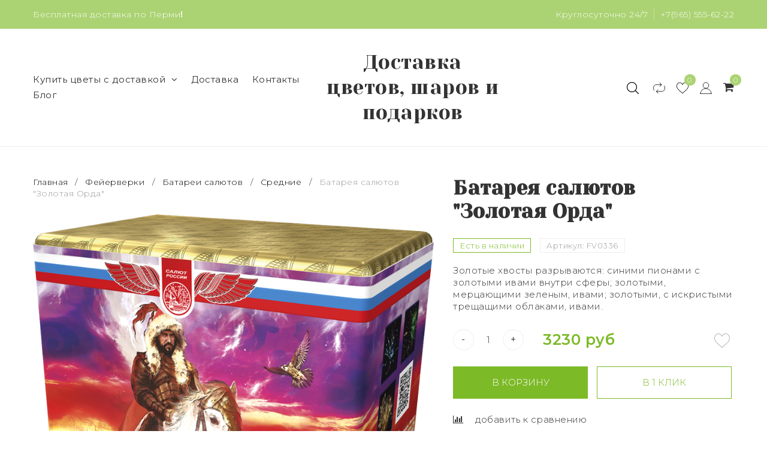

--- FILE ---
content_type: text/html; charset=utf-8
request_url: https://www.botanika-perm.ru/product/batareya-salyutov-zolotaya-orda
body_size: 32875
content:
<!DOCTYPE html>
<!--[if gt IE 8]-->
  <html class="ie-9">
<!--[endif]-->
<!--[if !IE]>-->
  <html >
<!--<![endif]-->

  <head><link media='print' onload='this.media="all"' rel='stylesheet' type='text/css' href='/served_assets/public/jquery.modal-0c2631717f4ce8fa97b5d04757d294c2bf695df1d558678306d782f4bf7b4773.css'><meta data-config="{&quot;product_id&quot;:123385755}" name="page-config" content="" /><meta data-config="{&quot;money_with_currency_format&quot;:{&quot;delimiter&quot;:&quot;&quot;,&quot;separator&quot;:&quot;.&quot;,&quot;format&quot;:&quot;%n %u&quot;,&quot;unit&quot;:&quot;руб&quot;,&quot;show_price_without_cents&quot;:0},&quot;currency_code&quot;:&quot;RUR&quot;,&quot;currency_iso_code&quot;:&quot;RUB&quot;,&quot;default_currency&quot;:{&quot;title&quot;:&quot;Российский рубль&quot;,&quot;code&quot;:&quot;RUR&quot;,&quot;rate&quot;:1.0,&quot;format_string&quot;:&quot;%n %u&quot;,&quot;unit&quot;:&quot;руб&quot;,&quot;price_separator&quot;:null,&quot;is_default&quot;:true,&quot;price_delimiter&quot;:null,&quot;show_price_with_delimiter&quot;:null,&quot;show_price_without_cents&quot;:null},&quot;facebook&quot;:{&quot;pixelActive&quot;:false,&quot;currency_code&quot;:&quot;RUB&quot;,&quot;use_variants&quot;:null},&quot;vk&quot;:{&quot;pixel_active&quot;:null,&quot;price_list_id&quot;:null},&quot;new_ya_metrika&quot;:true,&quot;ecommerce_data_container&quot;:&quot;dataLayer&quot;,&quot;common_js_version&quot;:&quot;v2&quot;,&quot;vue_ui_version&quot;:null,&quot;feedback_captcha_enabled&quot;:null,&quot;account_id&quot;:492701,&quot;hide_items_out_of_stock&quot;:false,&quot;forbid_order_over_existing&quot;:true,&quot;minimum_items_price&quot;:null,&quot;enable_comparison&quot;:true,&quot;locale&quot;:&quot;ru&quot;,&quot;client_group&quot;:null,&quot;consent_to_personal_data&quot;:{&quot;active&quot;:false,&quot;obligatory&quot;:true,&quot;description&quot;:&quot;Настоящим подтверждаю, что я ознакомлен и согласен с условиями \u003ca href=&#39;/page/oferta&#39; target=&#39;blank&#39;\u003eоферты и политики конфиденциальности\u003c/a\u003e.&quot;},&quot;recaptcha_key&quot;:&quot;6LfXhUEmAAAAAOGNQm5_a2Ach-HWlFKD3Sq7vfFj&quot;,&quot;recaptcha_key_v3&quot;:&quot;6LcZi0EmAAAAAPNov8uGBKSHCvBArp9oO15qAhXa&quot;,&quot;yandex_captcha_key&quot;:&quot;ysc1_ec1ApqrRlTZTXotpTnO8PmXe2ISPHxsd9MO3y0rye822b9d2&quot;,&quot;checkout_float_order_content_block&quot;:false,&quot;available_products_characteristics_ids&quot;:null,&quot;sber_id_app_id&quot;:&quot;5b5a3c11-72e5-4871-8649-4cdbab3ba9a4&quot;,&quot;theme_generation&quot;:2,&quot;quick_checkout_captcha_enabled&quot;:false,&quot;max_order_lines_count&quot;:500,&quot;sber_bnpl_min_amount&quot;:1000,&quot;sber_bnpl_max_amount&quot;:150000,&quot;counter_settings&quot;:{&quot;data_layer_name&quot;:&quot;dataLayer&quot;,&quot;new_counters_setup&quot;:false,&quot;add_to_cart_event&quot;:true,&quot;remove_from_cart_event&quot;:true,&quot;add_to_wishlist_event&quot;:true},&quot;site_setting&quot;:{&quot;show_cart_button&quot;:true,&quot;show_service_button&quot;:false,&quot;show_marketplace_button&quot;:false,&quot;show_quick_checkout_button&quot;:true},&quot;warehouses&quot;:[],&quot;captcha_type&quot;:&quot;google&quot;,&quot;human_readable_urls&quot;:false}" name="shop-config" content="" /><meta name='js-evnvironment' content='production' /><meta name='default-locale' content='ru' /><meta name='insales-redefined-api-methods' content="[]" /><script src="/packs/js/shop_bundle-2b0004e7d539ecb78a46.js"></script><script type="text/javascript" src="https://static.insales-cdn.com/assets/common-js/common.v2.25.28.js"></script><script type="text/javascript" src="https://static.insales-cdn.com/assets/static-versioned/v3.72/static/libs/lodash/4.17.21/lodash.min.js"></script>
<!--InsalesCounter -->
<script type="text/javascript">
(function() {
  if (typeof window.__insalesCounterId !== 'undefined') {
    return;
  }

  try {
    Object.defineProperty(window, '__insalesCounterId', {
      value: 492701,
      writable: true,
      configurable: true
    });
  } catch (e) {
    console.error('InsalesCounter: Failed to define property, using fallback:', e);
    window.__insalesCounterId = 492701;
  }

  if (typeof window.__insalesCounterId === 'undefined') {
    console.error('InsalesCounter: Failed to set counter ID');
    return;
  }

  let script = document.createElement('script');
  script.async = true;
  script.src = '/javascripts/insales_counter.js?7';
  let firstScript = document.getElementsByTagName('script')[0];
  firstScript.parentNode.insertBefore(script, firstScript);
})();
</script>
<!-- /InsalesCounter -->
    <script type="text/javascript">
      (function() {
         

//for more information, please visit our site https://mobsted.com and site of ours partners https://logintap.com

//ours extensions for insales shops
//  https://www.insales.ru/collection/apps-obsluzhivanie-klientov/product/mobsted-pwa
//  https://www.insales.ru/collection/apps-obsluzhivanie-klientov/product/logintap
//

//ours extensions for shopify shops
//  https://apps.shopify.com/biometric-no-password-shopping
//

function setFromMAnifest() {

//                    console.log('try show customStyle 21 - ', pwaless.config.accountId);
//                    console.log('try show customStyle 21 - ', pwaless.config.server);
//                    console.log('try show customStyle 21 - ', pwaless.config.projectId);
                    var urlManifest = `https://`+pwaless.config.accountId+`.`+pwaless.config.server+`/pwaless/manifest.json?appid=`+pwaless.config.projectId
//                    console.log('try show urlManifest 21 - ', urlManifest);
                   
                    fetch(urlManifest)
                    .then(res => res.json())
                    .then(out =>
                      document.getElementById('divForButton21').innerHTML=out.description)
                    .catch(err => { throw err });


}


function getCookie(name) {
  const value = `; `+document.cookie;
  const parts = value.split(`; `+name+`=`);
  if (parts.length === 2) return parts.pop().split(';').shift();
}

function detectMob() {
    const toMatch = [
        /Android/i,
        /webOS/i,
        /iPhone/i,
        /iPad/i,
        /iPod/i,
        /BlackBerry/i,
        /Windows Phone/i
    ];

    return toMatch.some((toMatchItem) => {
        return navigator.userAgent.match(toMatchItem);
    });
}

//console.log( 'window.innerWidth',window.innerWidth,isMobile);

var cssId = 'myCss';  
if (!document.getElementById(cssId))
{               
    var head  = document.getElementsByTagName('head')[0];
    var link  = document.createElement('link');
    link.id   = cssId;
    link.rel  = 'stylesheet';
    link.type = 'text/css';
    link.href = 'https://cdnjs.cloudflare.com/ajax/libs/font-awesome/4.7.0/css/font-awesome.min.css';
    link.media = 'all';
    head.appendChild(link);
}

function insertAfter(referenceNode, newNode) {
  referenceNode.parentNode.insertBefore(newNode, referenceNode.nextSibling);
}

var checkScrollSpeed = (function(settings){
    settings = settings || {};

    var lastPos, newPos, timer, delta, 
        delay = settings.delay || 50; // in "ms" (higher means lower fidelity )

    function clear() {
      lastPos = null;
      delta = 0;
    }

    clear();

    return function(){
      newPos = window.scrollY;
      if ( lastPos != null ){ // && newPos < maxScroll 
        delta = newPos -  lastPos;
      }
      lastPos = newPos;
      clearTimeout(timer);
      timer = setTimeout(clear, delay);
      return delta;
    };
})();


var IntervalMobsted1;
var IntervalMobsted2;

function show(id, speed) { 
clearInterval(window.IntervalMobsted1)
clearInterval(window.IntervalMobsted2)
document.getElementById(id).style.display=''
let vars = parseInt(document.getElementById(id).style.top,10)
if (vars>=0) {
return true;
}
window.IntervalMobsted1 = setInterval(function() { 
vars=parseInt((document.getElementById(id).style.top),10);
if (vars>=0) {
clearInterval(window.IntervalMobsted1);
clearInterval(window.IntervalMobsted2);
return true;
}
vars += 1; 
document.getElementById(id).style.top=vars+'px';
//console.log( 'show1',speed,document.getElementById(id).style.top);
}, speed);
}

function hide(id, speed) { 
clearInterval(window.IntervalMobsted2)
clearInterval(window.IntervalMobsted1)
let vars = parseInt(document.getElementById(id).style.top,10)
if (vars<=(-42)) {
return true;
}
window.IntervalMobsted2 = setInterval(function() { 
vars=parseInt((document.getElementById(id).style.top),10);
if (vars<=(-42)) {
clearInterval(window.IntervalMobsted2);
clearInterval(window.IntervalMobsted1);
document.getElementById(id).style.display='none'
return true;
}
vars -= 1; 
document.getElementById(id).style.top=vars+'px';
//console.log( 'hide1',speed,document.getElementById(id).style.top);
}, speed);
}


mobstedObject = {
    hideClass: function(e) {
        e.stopPropagation();
 [].forEach.call(document.querySelectorAll('.buttonMobsted'), function (el) {
  el.style.display = 'none';
});

  var now = new Date();
  now.setTime(now.getTime() + (6 * 3600 * 1000));
  document.cookie = 'hideMobsted1button=1; expires=' + now.toUTCString() + '; path=/'
  
}
}

NotShow1button = (document.cookie.match(/^(?:.*;)?\s*hideMobsted1button\s*=\s*([^;]+)(?:.*)?$/)||[,null])[1]

function getLang() {
  if (navigator.languages != undefined) 
    return navigator.languages[0]; 
  return navigator.language;
}

window.addEventListener('load', function() {
window.addEventListener('pwalessinited', function() {
                  
                  let iconsVar1="<svg xmlns='http://www.w3.org/2000/svg' width='18.428571428571445' version='1.1' height='20.428571428571445' style=''><rect id='backgroundrect' width='100%' height='100%' x='0' y='0' fill='none' stroke='none' class='' style=''/><g class='currentLayer' style=''><title>Layer 1</title><path d='m16.73902078742576,15.10000137702636 c-0.2832548334152094,0.6543764722979946 -0.6185360648046399,1.2567265466217654 -1.0069998363454993,1.8105186495029293 c-0.5295131171598605,0.7549608417148236 -0.9630664336117116,1.2775371058114544 -1.2971915228239386,1.5677287922898957 c-0.5179516953878116,0.47633057700843406 -1.0728999404461805,0.7202765763986761 -1.6671570195295193,0.7341502825251355 c-0.4266164633886223,0 -0.9410997322448198,-0.12139492860651849 -1.5399813800369748,-0.3676532123511696 c-0.6008470894934064,-0.24510214156744686 -1.1530205933264825,-0.3664970701739648 -1.6579078821118802,-0.3664970701739648 c-0.5295131171598605,0 -1.0974101546029253,0.12139492860651849 -1.7048472545063986,0.3664970701739648 c-0.6083620136452376,0.2462582837446515 -1.0984506825624096,0.3745900654143998 -1.4731563621945296,0.38730762936365465 c-0.569862479144313,0.024278985721303725 -1.1378751308050985,-0.22660386673216773 -1.7048472545063986,-0.7538046995376186 c-0.3618725014651456,-0.31562681437694845 -0.8145021638408775,-0.8567013533088592 -1.3567328449499922,-1.6232236167957308 c-0.5817707435695251,-0.8185486614610947 -1.0600667622792057,-1.7677413889463471 -1.4347724419113257,-2.8498904668101672 c-0.4012969497078333,-1.1688597411541903 -0.6024656885414926,-2.3007229326378225 -0.6024656885414926,-3.3965144881926608 c0,-1.255223561791399 0.2712309547722781,-2.3378350965261014 0.8145021638408775,-3.2450598629788145 c0.4269633060417829,-0.7287164142922716 0.9949759577025675,-1.3035503047985653 1.7058877824658838,-1.725542199478367 s1.4790526872982745,-0.6370343396399197 2.306272415088406,-0.6507924315486597 c0.4526296623757328,0 1.0461930561527464,0.14000881765951767 1.7838117652094958,0.4151706558342931 c0.7355376531377806,0.2760867519165389 1.2078217325259966,0.4160955695760568 1.414886796463401,0.4160955695760568 c0.15480743752774156,0 0.6794647575433417,-0.1637097322922194 1.568884934467098,-0.4900886689171732 c0.8410934339165925,-0.30267802199225313 1.5509647307204215,-0.4280038340012673 2.1325042458545047,-0.37863656303461746 c1.575821787530328,0.12717563949254287 2.759711376988183,0.7483708313047561 3.547044199664744,1.8675164588391326 c-1.409337314012817,0.8539266120835675 -2.106491046867393,2.049955694402072 -2.0926173407409343,3.584271977770742 c0.012717563949254327,1.1951041685767423 0.44627088040110535,2.1896176694084284 1.2983476650011432,2.9792627764393993 c0.3861514871864493,0.3664970701739648 0.8173925192838908,0.6497519035891766 1.2971915228239386,0.850920642422834 c-0.10405279594844441,0.30175310825048834 -0.21388630278291346,0.5907886525517237 -0.3306566626806126,0.8682627750809061 zm-3.6141004459426305,-14.221704921797919 c0,0.9367179533932116 -0.34221808445266194,1.811327949026973 -1.024341969003573,2.6208587015058695 c-0.8231732301699146,0.9623727483053888 -1.8188428731788069,1.5184771355409628 -2.8985640524704968,1.4307259442911082 c-0.013758091908738784,-0.11237701962431984 -0.021735472931452855,-0.23065036435238478 -0.021735472931452855,-0.35493564840191516 c0,-0.8992473854299996 0.3914697412015917,-1.8616201337353888 1.0866580323549195,-2.6484904995410674 c0.3470738815969226,-0.39840659426482217 0.7884889648537657,-0.7296760122993529 1.323782792899653,-0.9939354297430836 c0.5341376858686805,-0.26031697261946424 1.0393718173072375,-0.40427979652502194 1.514546252138466,-0.4289287477430318 c0.013873706126459278,0.12522175921306644 0.019654417012483973,0.2504550798479058 0.019654417012483973,0.3746941182103478 z' fill='#fff' id='svg_1' class=''/></g></svg> <svg xmlns='http://www.w3.org/2000/svg' height='21.434511162787956' width='19.09771287875148'><rect id='backgroundrect' width='100%' height='100%' x='0' y='0' fill='none' stroke='none'/><g class='currentLayer' style=''><title>Layer 1</title><path d='m3.3505817095136257,13.417814832999783 c0,0.840528292563119 -0.5856363794525116,1.5286681223282002 -1.3011104626342838,1.5286681223282002 s-1.3017938189697014,-0.6874564734296696 -1.3017938189697014,-1.5286681223282002 v-5.002851731589072 c0,-0.840528292563119 0.5856363794525116,-1.5286681223282002 1.3017938189697014,-1.5286681223282002 s1.3011104626342838,0.6881398297650889 1.3011104626342838,1.5286681223282002 zm15.173927427938166,0 c0,0.840528292563119 -0.5856363794525116,1.5286681223282002 -1.3017938189697014,1.5286681223282002 s-1.3017938189697014,-0.6874564734296696 -1.3017938189697014,-1.5286681223282002 v-5.002851731589072 c0,-0.840528292563119 0.5856363794525116,-1.5286681223282002 1.3017938189697014,-1.5286681223282002 s1.3017938189697014,0.6881398297650889 1.3017938189697014,1.5286681223282002 zm-6.042920074093998,-11.366949283329138 l0.8350614418797769,-1.498600443569845 c0.06833563354171711,-0.12232078403967303 0.04783494347920163,-0.26514225814186043 -0.04441816180211614,-0.31639398329814983 s-0.2248242343522485,0.006150207018754519 -0.2924765115585487,0.12847099105842721 l-0.8541954192714599,1.5334516166761207 a6.874564734296689,6.874564734296689 0 0 0 -2.5174847396768394,-0.4674157334253418 c-0.9088639261048311,0 -1.7685261960596257,0.17083908385429253 -2.5352520043976847,0.4749326531149308 l-0.8582955572839629,-1.5402851800302924 c-0.06833563354171711,-0.12232078403967303 -0.20022340627723037,-0.1804060725501328 -0.2924765115585487,-0.12847099105842721 s-0.11275379534383279,0.19407319925847524 -0.04441816180211614,0.31639398329814983 l0.8391615798922795,1.5061173632594338 c-1.745975436990863,0.820027602500602 -2.9220316902438013,2.359629426195474 -2.9220316902438013,4.1240554842425965 c0,0.17903935987929875 0.012983770372926218,0.35602865075234486 0.03621788577710981,0.5302845162837216 h11.554872275568858 c0.023917471739600925,-0.17425586553137803 0.03621788577710981,-0.3505618000690072 0.03621788577710981,-0.5302845162837216 c0,-1.7698929087304607 -1.1835731729425318,-3.3135948704378375 -2.9391155986292303,-4.131572403932185 zm-5.5126355578102775,2.6158880519769108 a0.5084171135503719,0.5084171135503719 0 1 1 0,-1.0168342271007433 a0.5084171135503719,0.5084171135503719 0 0 1 0,1.0168342271007433 zm5.305578588178877,0 a0.5084171135503719,0.5084171135503719 0 1 1 0,-1.0168342271007433 a0.5084171135503719,0.5084171135503719 0 0 1 0,1.0168342271007433 zm-8.481135478862447,2.5516525564476975 v8.522136858987475 h0.004783494347920169 c0.05945200118129353,0.7195742211942766 0.7216242902005314,1.2915434739384435 1.5238846279802798,1.2915434739384435 h8.569971802466677 c0.8015769814443339,0 1.4637492704635697,-0.5719692527441699 1.5238846279802798,-1.2915434739384435 h0.004783494347920169 v-8.522136858987475 h-11.62662469078766 zm4.981667685191139,9.771312240130055 v2.636388742039426 c0,0.840528292563119 -0.5856363794525116,1.5286681223282002 -1.3017938189697014,1.5286681223282002 s-1.3011104626342838,-0.6881398297650889 -1.3011104626342838,-1.5286681223282002 v-2.634338673033178 zm4.3379460172281705,-0.0013667126708343377 v2.6377554547102604 c0,0.840528292563119 -0.5856363794525116,1.5286681223282002 -1.3017938189697014,1.5286681223282002 s-1.3017938189697014,-0.6881398297650889 -1.3017938189697014,-1.5286681223282002 v-2.6377554547102604 z' fill='#fff' id='svg_1' class=''/></g></svg>"
                  
                  let mIcons = " <i class='fa fa-android' style='font-size: 1.33em;'></i>&nbsp;&nbsp;<i class='fa fa-apple' style='font-size: 1.33em;'></i> "; 
                  //mIcons = iconsVar1
                  
                  let ruSetup = 'Установить приложение'
                  let ukSetup = 'встановити додаток'
                  let kzSetup = 'Қолданбаны орнатыңыз'
                  let enSetup = 'Install App'
                  let plSetup = 'Zainstaluj aplikację'
                  let ruSetup2 = 'Установить<br>приложение'
                  let ukSetup2 = 'встановити<br>додаток'
                  let kzSetup2 = 'Қолданбаны<br>орнатыңыз'
                  let enSetup2 = 'Install<br>App'
                  let plSetup2 = 'Zainstaluj<br>aplikację'
                  let mainSetup = ruSetup
                  let mainSetup2 = ruSetup2
                  //console.log('browser lang ', getLang())
                  if (getLang().indexOf('ru') !== -1) {
                     mainSetup = ruSetup
                     mainSetup2 = ruSetup2
                    }
                  if (getLang().indexOf('uk') !== -1) {
                     mainSetup = ukSetup
                     mainSetup2 = ukSetup2
                    }
                  if (getLang().indexOf('kk') !== -1) {
                     mainSetup = kzSetup
                     mainSetup2 = kzSetup2
                    }
                  if (getLang().indexOf('en') !== -1) {
                     mainSetup = enSetup
                     mainSetup2 = enSetup2
                    }
                  if (getLang().indexOf('pl') !== -1) {
                     mainSetup = plSetup
                     mainSetup2 = plSetup2
                    }

                  let isCustomStyle = false
                  let customStyle = ''
                  if(window.positionMobstedMainButton) {
                    //console.log('window.positionMobstedMainButton', window.positionMobstedMainButton);
                    customStyle = window.positionMobstedMainButton;
                    if(customStyle=='bottom_right'||customStyle=='bottom_left'||customStyle=='hidden'){
                        isCustomStyle = true
                    }
                  }
                                          
                  let customStyle2 = ''
                  if(window.positionMobstedBottomButton) {
                    //console.log('window.positionMobstedBottomButton', window.positionMobstedBottomButton);
                    if(window.positionMobstedBottomButton=='hidden'||window.positionMobstedBottomButton=='hidden'||window.positionMobstedBottomButton=='hidden'){
                        customStyle2 = window.positionMobstedBottomButton;
                    }
                  }
                  
                  
                          if(detectMob()){  
                           //custom style if is mobile
                           
                            isCustomStyle = true
                            customStyle='mobileTop'
                              if(window.mobileWidgetStyle) {
                                if(window.mobileWidgetStyle=='mobileBottom'
                                ||window.mobileWidgetStyle=='mobileTop'
                                ||window.mobileWidgetStyle=='mobileBoth'
                                ||window.mobileWidgetStyle=='none'
                                ||window.mobileWidgetStyle=='mobileFirst'
                                ){
                                     customStyle=window.mobileWidgetStyle;  
                                }
                              }
                            }
                            
                            
                  if ( window.location.href.indexOf("/collection/all") > -1 ) {
                  console.log('try show offer widget');
                  //window.addEventListener('pwalessinited', function() {
                  if(  (!(pwaless.A2HS.installed) || (pwaless.A2HS.installed === null) ) ) { // pwaless.A2HS.isSupport &&
                  if(!NotShow1button)
                  pwaless.showWidget("offer");
                  }
                  //});
                  } 
                  
                  
                  if(window.location.href.indexOf("/orders/") > -1) {
                  console.log('try show track widget');
                  //window.addEventListener('pwalessinited', function() {
                  if(   (!(pwaless.A2HS.installed) || (pwaless.A2HS.installed === null) ) ) { // pwaless.A2HS.isSupport &&
                  pwaless.showWidget("track");
                  }
                  //});
                  }
                  
                  
                  if (true) { //else {//until was order except
                  //console.log('try show button',NotShow1button);//console.log('try show button',NotShow1button);
                  
                if(!NotShow1button){
                      var div0 = document.createElement("div");
                      div0.style.cssText=" width: 100%; position: fixed;  top:-42px; left:0px; z-index: 9999; height: 1px; display:none; ";  
                      div0.setAttribute("pwaless",""); 
                      div0.className = "buttonMobsted buttonMobstedDivContent"; 
                      div0.id = "idButtonMobstedDivContent"; 
                      document.body.insertBefore(div0, document.body.firstChild); 
                      
                        
                    var button2 = document.createElement("button"); 
                    button2.innerHTML =  mainSetup + " &nbsp;" + mIcons; 
                    button2.setAttribute("id","buttonMobstedTop"); 
                    button2.style.cssText=" margin:0 auto; display:block; border-radius: 0 0 30px 30px; z-index:99991"; 
                    button2.className = "button button_size-m buttonMobsted"; 
                    button2.setAttribute("pwaless",""); 
                    //document.body.insertBefore(div0, document.body.firstChild); 
                    div0.appendChild(button2); 
                    button2.addEventListener("click", function(){ pwaless.showWidget("main");});
                    
         
                    
                    var span = document.createElement('span');
                    span.innerHTML += 'X';
                    span.className = "button buttonMobsted"; 
                    span.setAttribute('onclick', "mobstedObject.hideClass(event)");
                    span.style.cssText=" font-size: 1.33em; position: absolute; top: 3px; height: 19px; left: calc(50% + 145px); cursor: pointer; ; z-index:9999; padding: 0px; margin: 0px; border-width: 0px; "; 
                    //insertAfter(document.body.firstChild, span); 
                    div0.appendChild(span); 
                    
                    //console.log('try color button1 ',button2.style.backgroundColor);
                    //console.log('try color button2 ',window.getComputedStyle(button2).backgroundColor);
                    let isOpacity = false;
                    if(window.getComputedStyle(button2).backgroundColor=='rgba(0, 0, 0, 0)' || window.getComputedStyle(button2).backgroundColor=='rgb(0, 0, 0)'){
                        button2.className = "button button-reg bttn-reg buttonMobsted"; 
                        button2.style.opacity = '0.5';
                        button2.innerHTML = "&nbsp;&nbsp; " + mainSetup + " &nbsp;&nbsp;";
                        button2.style.fontSize = '13px';
                        button2.style.backgroundColor = '#313131';
                        span.style.left = 'calc(50% + 125px)';
                        isOpacity = true;
                        //console.log('isOpacity!!');
                    }
                    
                    
                    
                let innerBottom1 = mainSetup2 + " <br> " + iconsVar1
                
                 var widthW2 = window.innerWidth
                || document.documentElement.clientWidth
                || document.body.clientWidth;
                    let buttWidth = 120
                    let buttOffset = 90
                    if(detectMob() || widthW2<500){
                      buttOffset = 5
                      buttWidth = 100
                    }
                    
                    if(customStyle=='bottom_right' || customStyle=='bottom_left'){ 
                          div0.style.display = ''
                          div0.style.top = ''
                          div0.style.bottom = (buttWidth+buttOffset)+'px'
                          
                          span.style.color = '#000'
                          span.style.backgroundColor = 'transparent';
                          button2.style.color = '#fff'
                          button2.style.backgroundColor = 'rgb(153, 153, 153)';
                          button2.style.opacity = '0.6';
                          
                          button2.style.position = 'absolute'
                          button2.style.textTransform = 'uppercase'
                          button2.innerHTML = "<br>"+innerBottom1;

//                        if (detectMobIos())
//                        button2.innerHTML = mainSetup2 + "<br>ios"
//                        if (detectMobAndroid())
//                        button2.innerHTML = mainSetup2 + "<br>android"

                          button2.style.paddingBottom = '25px'
                          button2.style.border = 'none'
                          button2.style.lineHeight = '190%'
                          button2.style.height = buttWidth+'px'
                          button2.style.width = buttWidth+'px'
                          button2.style.fontSize = '13px'; 
                          button2.style.borderRadius = '30px'; // standard
                          button2.style.MozBorderRadius = '30px'; // Mozilla
                          button2.style.WebkitBorderRadius = '30px'; // WebKit 
                          
                             if(detectMob() || widthW2<500){
                              button2.innerHTML = innerBottom1;
                              button2.style.padding = 'initial';
                              button2.style.paddingBottom = ''
                              button2.style.paddingTop= '20px'
                            }
                    }
                    
                    
                    
                    
                    
                    
                    
           
//                    console.log('try show customStyle 2 - ',customStyle);
//                    console.log('try show customStyle 21 - ', pwaless.config.accountId);
//                    console.log('try show customStyle 21 - ', pwaless.config.server);
//                    console.log('try show customStyle 21 - ', pwaless.config.projectId);
                    
                    if(customStyle=='mobileFirst'){     
                     div0.style.cssText=" width: 100%; position: fixed;  top:0px; left:0px; z-index: 9999; height: 1px;   ";  
                     button2.innerHTML = " <div id='divForButton2_1' onclick='  pwaless.showWidget(\"main\");event.stopPropagation();  ' style='transform: scale(0.8);'>" + mainSetup + " &nbsp;" + mIcons + " </div>"; 
                     button2.style.cssText=" height:24px; color:#000; margin:0 auto; display:block; border-radius: 0px 0px 4px 4px; width:100%;  z-index:9999; background-color: #fff; box-shadow: black 0px -3px 20px 0px; "; 
                    span.innerHTML = 'x';
                    span.style.cssText="      transform: scale(0.8); position: absolute; left: 10px; top: 1px; height: 19px; cursor: pointer; z-index: 9999; padding: 0px; margin: 0px; background: transparent; color: #000; "; 
                    //button2.addEventListener("click", function(){pwaless.showWidget("main");}); 
                    //document.getElementsByClassName('divForButton2_1').addEventListener("click", function(){pwaless.showWidget("main");});
                    //span.style.cssText="  display: none; ";  //  #cac9ca
                    }
                    
                     if(customStyle=='mobileFirst2'){     
                     div0.style.cssText=" width: 100%; position: relative;  top:0px; left:0px; z-index: 9999; height: 24px;   ";  
                     button2.innerHTML = " <div id='divForButton2_1' onclick='  pwaless.showWidget(\"main\");event.stopPropagation();  ' style='transform: scale(0.8);'>" + mainSetup + " &nbsp;" + mIcons + " </div>"; 
                     button2.style.cssText=" height:24px; color:#000; margin:0 auto; display:block; border-radius: 0px 0px 4px 4px; width:100%;  z-index:9999; background-color: #fff; box-shadow: black 0px -3px 20px 0px; "; 
                    span.innerHTML = 'x';
                    span.style.cssText="      transform: scale(0.8); position: absolute; left: 10px; top: 1px; height: 19px; cursor: pointer; z-index: 9999; padding: 0px; margin: 0px; background: transparent; color: #000; "; 
                    //button2.addEventListener("click", function(){pwaless.showWidget("main");}); 
                    //document.getElementsByClassName('divForButton2_1').addEventListener("click", function(){pwaless.showWidget("main");});
                    //span.style.cssText="  display: none; ";  //  #cac9ca
                    }
                    
                   if(customStyle=='mobileFirst2' || customStyle=='mobileFirst')
                   if(pwaless.config.accountId && pwaless.config.server && pwaless.config.projectId){
                         let urlIcon = 'https://'+pwaless.config.accountId+'-admin.'+pwaless.config.server+'/tenants/'+pwaless.config.accountId+'/iconapp/'+pwaless.config.projectId+'/icon192x192.png';
                         div0.innerHTML += '<img src="'+urlIcon+'" style="height:20px; border-radius: 50%; top: 3px; position: absolute; right: 5px;"/>';
                          //console.log('try show customStyle 21 - ', urlIcon);
                    }
                 
                  //console.log('try show customStyle 2 - ',customStyle);
                  if(customStyle=='mobileTop'){
                  
                    div0.style.cssText="box-shadow:0 2px 7px -2px rgba(27, 33, 58, 0.4);position:relative;width: 100%; display: flex; align-items: center;padding:12px 6px 12px 32px;line-height:initial;font-family:font-family: -apple-system, BlinkMacSystemFont, 'Segoe UI', Roboto, Helvetica, Arial, sans-serif, 'Apple Color Emoji', 'Segoe UI Emoji', 'Segoe UI Symbol';"; 
                    div0.setAttribute('onclick', 'pwaless.showWidget("main")');

                     var  title1 = "";//document.title;
                     try {
                     var manifest = browser.runtime.getManifest();
                        if (typeof manifest.description !== 'undefined'){
                            if('InsalesShop'!==(manifest.description))
                            if(''!==(manifest.description))
                            {
                            title1 = (manifest.description);
                            var now = new Date();
                            now.setTime(now.getTime() + (24 * 3600 * 1000 * 356 * 12));//12 let
                            document.cookie = 'titleMobstedApp='+title1+'; expires=' + now.toUTCString() + '; path=/'
                            }
                        } 
                     } catch (error) {
                            //console.log('e.message - ', error.message);
                     }
                     
                     
                     try {
                                 if(title1 == ""){
                                 title1=getCookie('titleMobstedApp')
                                 }   
                                 if (typeof title1 == 'undefined'){
                                 title1=""
                                 }
                                 
                          } catch (error) {
                            //console.log('e.message - ', error.message);
                     }
                     
                     try {
                                 if(title1 == ""){
                                        setFromMAnifest()
                                 }   
                          } catch (error) {
                            //console.log('e.message - ', error.message);
                     }
                     
                        
                     button2.innerHTML = "<div id='divForButton2_1' style='text-align: left;'>" +
                     "<div id='divForButton20' style='font-size: 16px; font-weight: 500;margin-bottom: 4px;'>" + mainSetup +  "</div>"+
                 
                     "<div id='divForButton21' style='font-size: 14px; overflow: hidden;display: -webkit-box;-webkit-line-clamp: 2;-webkit-box-orient: vertical;'>" + title1 + "</div>"+
                     "<div id='divForButton22' style='color:#939597;font-size:12px;margin-top:6px;'>" + mIcons  + "</div> "+
                     "</div>"; 
                     
                    button2.style.cssText="color:#212529;line-height:initial;padding: 0 0 0 16px;margin:0; display:block; border-radius: 0px; width:100%; background: none; box-shadow: none; border: none; outline: none;height:auto;"; 
                    span.innerHTML = '<svg xmlns="http://www.w3.org/2000/svg" width="24" height="24" preserveAspectRatio="xMidYMid meet" viewBox="0 0 24 24"><path fill="currentColor" d="m13.41 12l4.3-4.29a1 1 0 1 0-1.42-1.42L12 10.59l-4.29-4.3a1 1 0 0 0-1.42 1.42l4.3 4.29l-4.3 4.29a1 1 0 0 0 0 1.42a1 1 0 0 0 1.42 0l4.29-4.3l4.29 4.3a1 1 0 0 0 1.42 0a1 1 0 0 0 0-1.42Z"/></svg>';
                    span.style.cssText="position: absolute;left: 4px;top: 50%;height: 24px;width: 24px;cursor: pointer;z-index: 9999;padding: 0px;margin: 0px;background: transparent;color: rgb(0, 0, 0); transform: translateY(-50%); opacity: 0.5;display:block;"; 
                    
                    let urlIcon = 'https://'+pwaless.config.accountId+'-admin.'+pwaless.config.server+'/tenants/'+pwaless.config.accountId+'/iconapp/'+pwaless.config.projectId+'/icon192x192.png';
                    div0.innerHTML = '<img src="'+urlIcon+'" style="height: 60px;"/>' + div0.innerHTML;
                  }
                 
                 
                 
                 
                 
                 
                 
                 
                 
                 
                 
                 
                 
                 
                 
                 
                 
                 
                 
                    if(customStyle=='bottom_right'){     
                          span.style.left = '';
                          span.style.right = 'calc('+(buttOffset-3)+'px)';
                          button2.style.left = '';
                          button2.style.right = 'calc('+buttOffset+'px + 10px)';
                    }
                    
                    if(customStyle=='bottom_left'){
                          span.style.right = '';
                          span.style.left = 'calc('+(buttOffset+5)+'px + '+buttWidth+'px)';
                          button2.style.right = '';
                          button2.style.left = 'calc('+buttOffset+'px - 1px)';
                    }
                    
                    if(!isCustomStyle){
                        var mobstedScrollFunc = function () {
                            let y = window.scrollY;
                            let speed2 = 3
                            let speed1 = checkScrollSpeed()
                         
                            
                            if(Math.abs(speed1)<300){
                            speed2 = 6
                            } 
                            if(Math.abs(speed1)<250){
                            speed2 = 9
                            } 
                            if(Math.abs(speed1)<200){
                            speed2 = 12
                            } 
                            if(Math.abs(speed1)<150){
                            speed2 = 15
                            } 
                            if(Math.abs(speed1)<100){
                            speed2 = 18
                            }
                            if(Math.abs(speed1)<50){
                            speed2 = 21
                            }
                            
                            //console.log( speed2,speed1);
                            
                            if (y >= 60) {
                               show('idButtonMobstedDivContent', speed2)
                            } else {
                               hide('idButtonMobstedDivContent', speed2)
                            }
                        };
                        window.addEventListener("scroll", mobstedScrollFunc);
                    }

                }
                
                if(customStyle2 === ''){
                var button = document.createElement("button"); 
                button.innerHTML = mainSetup + " &nbsp;&nbsp;" + mIcons; 
                button.className = "button button_size-m";
                button.setAttribute("pwaless",""); 
                button.setAttribute("id","buttonMobstedBottom"); 
                if(document.getElementsByClassName('footer-widget-social-links').length > 0){
                document.getElementsByClassName('footer-widget-social-links')[0].appendChild(button); 
                } else 
                if(document.getElementsByClassName('grid__inner grid__inner_direction_row grid__inner_vr-align_top grid__inner_hr-align_between grid__inner_hr-align_center-sm').length > 0){
                document.getElementsByClassName('grid__inner grid__inner_direction_row grid__inner_vr-align_top grid__inner_hr-align_between grid__inner_hr-align_center-sm')[0].appendChild(button); 
                } else 
                if(document.getElementsByClassName('grid__cell text-center-sm grid__cell_3 grid__cell_12-sm').length > 0){
                document.getElementsByClassName('grid__cell text-center-sm grid__cell_3 grid__cell_12-sm')[0].appendChild(button); 
                } else 
                if(document.getElementsByClassName('social-link-wrapper cell-4 cell-12-sm cell-12-xs flex-first-sm').length > 0){
                button.style.cssText=" margin:0 auto; display:block; border-radius: 0 0 30px 30px; "; 
                document.getElementsByClassName('social-link-wrapper cell-4 cell-12-sm cell-12-xs flex-first-sm')[0].appendChild(button); 
                } else 
                if(document.getElementsByClassName('grid__inner grid__inner_direction_row grid__inner_vr-align_top grid__inner_hr-align_left grid__inner_hr-align_center-sm').length > 0){
                document.getElementsByClassName('grid__inner grid__inner_direction_row grid__inner_vr-align_top grid__inner_hr-align_left grid__inner_hr-align_center-sm')[0].appendChild(button); 
                } else 
                if(document.getElementsByClassName('footer__area-social').length > 0){
                document.getElementsByClassName('footer__area-social')[0].appendChild(button); 
                } else {
                button.style.cssText=" margin:0 auto; display:block; border-radius: 30px 30px 0 0; "; 
                document.body.appendChild(button); 
                }
                
                button.style.marginTop = "20px";
                button.addEventListener("click", function(){pwaless.showWidget("main");}); 
                
                    if(window.getComputedStyle(button).backgroundColor=='rgba(0, 0, 0, 0)' || window.getComputedStyle(button).backgroundColor=='rgb(0, 0, 0)'){
                    button.className = "button button-reg bttn-reg"; 
                    button.innerHTML = "&nbsp;&nbsp; " + mainSetup + " &nbsp;&nbsp;";
                    button.style.opacity = '0.5';
                    button.style.fontSize = '13px';
                    button.style.backgroundColor = '#313131';
                    }
                    
                }
                
                var widthW1 = window.innerWidth
                || document.documentElement.clientWidth
                || document.body.clientWidth;
                
                var heightW1 = window.innerHeight
                || document.documentElement.clientHeight
                || document.body.clientHeight;
                
                
                menus1 = document.getElementsByClassName('menu__list');
                if (widthW1<747)//if (isMobile)
                if(menus1.length > 0){  //console.log('try show button menu__list');
                 [].forEach.call(menus1, function (el) {
       
                      if(el.nodeName == 'UL'){
                          var itm = el.lastChild;
                        var li = document.createElement("li");
                        li.className = itm.className; 
                        li.setAttribute("pwaless",""); 
                 
                        li.innerHTML = '<div class="menu__controls"><a class="menu__link" href="#" onclick="pwaless.showWidget(\'main\')">' + mainSetup + '</a> &nbsp; <i class="fa fa-android" style="font-size: 1.33em;"></i>&nbsp;&nbsp;<i class="fa fa-apple" style="font-size: 1.33em;"></i> </div>';
                        el.appendChild(li);
                                     
                      }
                      
                    });
                } else {
                menus2 = document.getElementsByClassName('modal_menu-footer')[0];
                if(menus2){ 
                
                var added21 = true
                menus21 = document.getElementsByClassName('text font-weight_bold font-size_h2 text-undefined is-header_primary text_layout_default text_color-sheme_default')[0];
                if(menus21){  //console.log('try show button text font-weight_bold font-size_h2 text-undefined is-header_primary text_layout_default text_color-sheme_default');
                    if (menus21.parentElement) {
                        if (menus21.parentElement.parentElement) {
                        var li01 = document.createElement("div");
                        li01.style.cssText=" margin:0 auto; display:block; border-radius: 0 0 30px 30px; margin-top: 10px; margin-left: 10px; "; 
                        li01.setAttribute("pwaless",""); 
                        li01.innerHTML = '<div class="menu__controls"><a class="menu__link" href="#" onclick="pwaless.showWidget(\'main\')">' + mainSetup + '</a> &nbsp; <i class="fa fa-android" style="font-size: 1.33em;"></i>&nbsp;&nbsp;<i class="fa fa-apple" style="font-size: 1.33em;"></i> </div><br>';
                        menus21.parentElement.parentElement.appendChild(li01);
                        added21 = false
                        }
                    }
                  
                }
                        
                        if(true){
                        //console.log('try show button modal_menu-footer');
                        var li0 = document.createElement("div");
                        li0.style.cssText=" margin:0 auto; display:block; border-radius: 0 0 30px 30px; margin-left: 20px; "; 
                        li0.setAttribute("pwaless",""); 
                        li0.innerHTML = '<div class="menu__controls"><a class="menu__link" href="#" onclick="pwaless.showWidget(\'main\')">' + mainSetup + '</a> &nbsp; <i class="fa fa-android" style="font-size: 1.33em;"></i>&nbsp;&nbsp;<i class="fa fa-apple" style="font-size: 1.33em;"></i> </div>';
                        menus2.appendChild(li0);
                        }
                        
                        
                } else {
                menus2 = document.getElementsByClassName('header__area-contacts')[0];
                if(menus2){  //console.log('try show button header__area-contacts');
                        var li0 = document.createElement("div");
                        li0.style.cssText=" margin:0 auto; display:block; border-radius: 0 0 30px 30px; margin-left: 3px; "; 
                        li0.setAttribute("pwaless",""); 
                        li0.innerHTML = '<div class="menu__controls"><a class="menu__link" href="#" onclick="pwaless.showWidget(\'main\')">' + mainSetup + '</a> &nbsp; <i class="fa fa-android" style="font-size: 1.33em;"></i>&nbsp;&nbsp;<i class="fa fa-apple" style="font-size: 1.33em;"></i> </div>';
                        menus2.appendChild(li0);
                } else {
                menus2 = document.getElementsByClassName('panel panel--menu js-panel--menu')[0];
                if(menus2){  //console.log('try show button panel panel--menu js-panel--menu');
                        var li0 = document.createElement("div");
                        li0.style.cssText=" margin:0 auto; display:block; border-radius: 0 0 30px 30px; margin-left: 10px; "; 
                        li0.setAttribute("pwaless",""); 
                        li0.innerHTML = '<div class="menu__controls"><a class="menu__link" href="#" onclick="pwaless.showWidget(\'main\')">' + mainSetup + '</a> &nbsp; <i class="fa fa-android" style="font-size: 1.33em;"></i>&nbsp;&nbsp;<i class="fa fa-apple" style="font-size: 1.33em;"></i> </div>';
                        menus2.appendChild(li0);
                } else {
                menus2 = document.getElementsByClassName('text font-size_h2 font-weight_bold text-undefined is-header_primary text_layout_default text_color-sheme_default')[0];
                if(menus2){  //console.log('text font-size_h2 font-weight_bold text-undefined is-header_primary text_layout_default text_color-sheme_default');
                        var li0 = document.createElement("div");
                        li0.style.cssText=" margin:0 auto; display:block; border-radius: 0 0 30px 30px; margin-top: 5px; color: rgb(41, 48, 56); "; 
                        li0.setAttribute("pwaless",""); 
                        li0.innerHTML = '<div class="menu__controls"><a class="menu__link" href="#" onclick="pwaless.showWidget(\'main\')">' + mainSetup + '</a> &nbsp; <i class="fa fa-android" style="font-size: 1.33em;"></i>&nbsp;&nbsp;<i class="fa fa-apple" style="font-size: 1.33em;"></i> </div>';
                        menus2.parentElement.parentElement.appendChild(li0);
                } else {
                menus2 = document.getElementsByClassName('collection-flatten b-top p-t-25 m-b-30')[0];
                if(menus2){  //console.log('collection-flatten b-top p-t-25 m-b-30');
                        var li0 = document.createElement("div");
                        li0.style.cssText=" margin:0 auto; display:block; border-radius: 0 0 30px 30px; margin-top: 5px;  "; 
                        li0.setAttribute("pwaless",""); 
                        li0.innerHTML = '<div class="menu__controls"><a class="menu__link" href="#" onclick="pwaless.showWidget(\'main\')">' + mainSetup + '</a> &nbsp; <i class="fa fa-android" style="font-size: 1.33em;"></i>&nbsp;&nbsp;<i class="fa fa-apple" style="font-size: 1.33em;"></i> </div>';
                        menus2.appendChild(li0);
                } else {
                menus2 = document.getElementsByClassName('collection-flatten b-bottom p-b-30 m-b-20')[1];
                if(menus2){  //console.log('collection-flatten b-bottom p-b-30 m-b-20');
                        var li0 = document.createElement("div");
                        li0.style.cssText=" margin:0 auto; display:block; border-radius: 0 0 30px 30px; margin-top: 17px; margin-left: 10px; "; 
                        li0.setAttribute("pwaless",""); 
                        li0.innerHTML = '<div class="menu__controls"><a class="menu__link" href="#" onclick="pwaless.showWidget(\'main\')">' + mainSetup + '</a> &nbsp; <i class="fa fa-android" style="font-size: 1.33em;"></i>&nbsp;&nbsp;<i class="fa fa-apple" style="font-size: 1.33em;"></i> </div>';
                        menus2.appendChild(li0);
                } else { console.log('try show button panel NONE'); } 
                
                
                }
                
                
                }
                
                
                }
                
                
                }
                
                
                }
                }





              }
}, false);    
}, false);    
             
             

                 
      })();
    </script>

    <script type="text/javascript">
      (function() {
        (function(m,o,b,s,t,e,d){
      m[t]=m[t]||{},e=o.createElement(b),d=o.getElementsByTagName(b)[0],
        e.async=1,e.src=s,d.parentNode.insertBefore(e,d)
    })(window,document,"script","https://2pwaless.mobsted.com/pwaless.js","pwaless");
    pwaless.config = {
      accountId: "ins492701",
      server: "mobsted.ru",
      projectId: 14
    }
      })();
    </script>

    <title>Фейерверк «Золотая Орда», купить в в Перми | Интернет-магазин цветов и пиротехники "Роза маркет"</title>
    <meta name="robots" content="index,follow" />

    

    

<meta charset="utf-8" />
<meta http-equiv="X-UA-Compatible" content="IE=edge,chrome=1" />
<!--[if IE]><script src="//html5shiv.googlecode.com/svn/trunk/html5.js"></script><![endif]-->
<!--[if lt IE 9]>
  <script src="//css3-mediaqueries-js.googlecode.com/svn/trunk/css3-mediaqueries.js"></script>
<![endif]-->

<meta name="SKYPE_TOOLBAR" content="SKYPE_TOOLBAR_PARSER_COMPATIBLE" />
<meta name="viewport" content="width=device-width, initial-scale=1.0, user-scalable=no" />


    <meta property="og:title" content="Батарея салютов  "Золотая Орда"" />
    
      <meta property="og:image" content="https://static.insales-cdn.com/images/products/1/6956/190044972/compact_золотая-орда.png" />
    
    <meta property="og:type" content="website" />
    <meta property="og:url" content="https://www.botanika-perm.ru/product/batareya-salyutov-zolotaya-orda" />
  

<meta name="keywords" content="фейерверк Золотая Орда, фейерверк Золотая Орда купить, фейерверк Золотая Орда цена">
<meta name="description" content="Купить фейерверк «Золотая Орда» в в Перми по доступной цене - описание, фото и видео. Интернет-магазин цветов и пиротехники "Роза маркет"">


  <link rel="canonical" href="https://www.botanika-perm.ru/product/batareya-salyutov-zolotaya-orda"/>


<link rel="alternate" type="application/rss+xml" title="Блог..." href="/blogs/.atom" />
<link href="https://static.insales-cdn.com/assets/1/2438/4680070/1728660178/favicon.png" rel="icon">
<link rel="shortcut icon" type="image/png" href="https://static.insales-cdn.com/assets/1/2438/4680070/1728660178/favicon.png" />
<!-- CDN -->

  <script type="text/javascript" src="//ajax.googleapis.com/ajax/libs/jquery/1.11.0/jquery.min.js"></script>


<!--<script src="http://jsconsole.com/remote.js?BE5094EE-C8C4-4612-AE87-011F2BADF1E7"></script>-->
<!-- CDN end -->

<link type="text/css" rel="stylesheet" media="all" href="https://static.insales-cdn.com/assets/1/2438/4680070/1728660178/template.css" />

<script type="text/javascript" src="https://static.insales-cdn.com/assets/1/2438/4680070/1728660178/modernizr.js"></script>

  <link href="//fonts.googleapis.com/css?family=Yeseva+One:300,400,500,700&subset=cyrillic,latin" rel="stylesheet" />
  
  <link href="//fonts.googleapis.com/css?family=Montserrat:300,400,600&subset=cyrillic,latin" rel="stylesheet" />

  <meta name='product-id' content='123385755' />
</head>

<body class="adaptive">
    <div class="big-box">
    <div class="big-inner-box">
  <header>
  
  <div class="section--topbar">
    <div class="wrap">
    <div class="row">
      <div class="lg-grid-8 sm-grid-6 topbar-left">
        <p>Бесплатная доставка по Перми<strong>!</strong></p>
      </div>
      <div class="lg-grid-4 sm-grid-6 topbar-right right">
        <span class="topbar-work-time">Круглосуточно 24/7</span>
        <a href="tel:+7(965)555-62-22" class="topbar-phone">+7(965) 555-62-22</a>
      </div>
    </div>
  </div>
  </div>
  
  <div class="section--header">
    <div class="wrap row header-padded">
        <div class="section--main_menu lg-grid-5 sm-grid-4 mc-grid-5">
          <div class="sm-hidden xs-hidden">
  <ul class="menu menu--main menu--horizontal">
    
    <li class="menu-node menu-node--main_lvl_1">
      <a href="/collection/all" class="menu-link" >
      		Купить цветы с доставкой

        	
            <span class="menu-marker menu-marker--parent menu-marker--rotate">
              <i class="fa fa-angle-down"></i>
            </span>
          
        </a>
      	
          <ul class="menu menu--horizontal menu--dropdown menu--main_lvl_2">
            
              <li class="menu-node menu-node--main_lvl_2">
                
                <a href="/collection/aktsii" class="menu-link ">
                  
                  <div class="menu-img">
                    
                  	<img src="https://static.insales-cdn.com/images/products/1/5311/213423295/thumb_media-share-0-02-04-a0de842c7bc1219f0257dafb49baf4bc4548a03c15028f835a142f60894c7260-d80df84e-55.jpg" title="Спецпредложения" alt="Спецпредложения"/>
                  </div>
                  
          		<span>Спецпредложения</span>
                  
                </a>

                
              </li>
            
              <li class="menu-node menu-node--main_lvl_2">
                
                <a href="/collection/rozy-1" class="menu-link ">
                  
                  <div class="menu-img">
                    
                  	<img src="https://static.insales-cdn.com/images/products/1/5311/213423295/thumb_media-share-0-02-04-a0de842c7bc1219f0257dafb49baf4bc4548a03c15028f835a142f60894c7260-d80df84e-55.jpg" title="Букеты из роз" alt="Букеты из роз"/>
                  </div>
                  
          		<span>Букеты из роз</span>
                  
                    <span class="menu-marker menu-marker--parent menu-marker--rotate">
                      <i class="fa fa-angle-right"></i>
                    </span>
                  
                </a>

                
                <ul class="menu menu--horizontal menu--dropdown menu--main_lvl_3">
                  
                    <li class="menu-node menu-node--main_lvl_3">
                      
                      <a href="/collection/buket-iz-3-roz" class="menu-link ">
                        
                      <span>Букет из 3 роз</span>
                      </a>

                      
                    </li>
                  
                    <li class="menu-node menu-node--main_lvl_3">
                      
                      <a href="/collection/buket-iz-5-roz" class="menu-link ">
                        
                      <span>Букет из 5 роз</span>
                      </a>

                      
                    </li>
                  
                    <li class="menu-node menu-node--main_lvl_3">
                      
                      <a href="/collection/buket-iz-7-roz" class="menu-link ">
                        
                      <span>Букет из 7 роз</span>
                      </a>

                      
                    </li>
                  
                    <li class="menu-node menu-node--main_lvl_3">
                      
                      <a href="/collection/buket-iz-9-roz" class="menu-link ">
                        
                      <span>Букет из 9 роз</span>
                      </a>

                      
                    </li>
                  
                    <li class="menu-node menu-node--main_lvl_3">
                      
                      <a href="/collection/buket-iz-11-roz" class="menu-link ">
                        
                      <span>Букет из 11 роз</span>
                      </a>

                      
                    </li>
                  
                    <li class="menu-node menu-node--main_lvl_3">
                      
                      <a href="/collection/buket-iz-13-roz" class="menu-link ">
                        
                      <span>Букет из 13 роз</span>
                      </a>

                      
                    </li>
                  
                    <li class="menu-node menu-node--main_lvl_3">
                      
                      <a href="/collection/buket-iz-15-roz" class="menu-link ">
                        
                      <span>Букет из 15 роз</span>
                      </a>

                      
                    </li>
                  
                    <li class="menu-node menu-node--main_lvl_3">
                      
                      <a href="/collection/buket-iz-17-roz" class="menu-link ">
                        
                      <span>Букет из 17 роз</span>
                      </a>

                      
                    </li>
                  
                    <li class="menu-node menu-node--main_lvl_3">
                      
                      <a href="/collection/buket-iz-19-roz" class="menu-link ">
                        
                      <span>Букет из 19 роз</span>
                      </a>

                      
                    </li>
                  
                    <li class="menu-node menu-node--main_lvl_3">
                      
                      <a href="/collection/buket-iz-21-rozy" class="menu-link ">
                        
                      <span>Букет из 21 розы</span>
                      </a>

                      
                    </li>
                  
                    <li class="menu-node menu-node--main_lvl_3">
                      
                      <a href="/collection/buket-iz-23-roz" class="menu-link ">
                        
                      <span>Букет из 23 роз</span>
                      </a>

                      
                    </li>
                  
                    <li class="menu-node menu-node--main_lvl_3">
                      
                      <a href="/collection/rozy-25" class="menu-link ">
                        
                      <span>Букет из 25 роз</span>
                      </a>

                      
                    </li>
                  
                    <li class="menu-node menu-node--main_lvl_3">
                      
                      <a href="/collection/buket-iz-31-rozy" class="menu-link ">
                        
                      <span>Букет из 31 розы</span>
                      </a>

                      
                    </li>
                  
                    <li class="menu-node menu-node--main_lvl_3">
                      
                      <a href="/collection/buket-iz-33-roz" class="menu-link ">
                        
                      <span>Букет из 33 роз</span>
                      </a>

                      
                    </li>
                  
                    <li class="menu-node menu-node--main_lvl_3">
                      
                      <a href="/collection/buket-iz-35-roz" class="menu-link ">
                        
                      <span>Букет из 35 роз</span>
                      </a>

                      
                    </li>
                  
                    <li class="menu-node menu-node--main_lvl_3">
                      
                      <a href="/collection/rozy-51" class="menu-link ">
                        
                      <span>Букет из 51 розы</span>
                      </a>

                      
                    </li>
                  
                    <li class="menu-node menu-node--main_lvl_3">
                      
                      <a href="/collection/buket-iz-65-roz" class="menu-link ">
                        
                      <span>Букет из 65 роз</span>
                      </a>

                      
                    </li>
                  
                    <li class="menu-node menu-node--main_lvl_3">
                      
                      <a href="/collection/buket-iz-75-roz" class="menu-link ">
                        
                      <span>Букет из 75 роз</span>
                      </a>

                      
                    </li>
                  
                    <li class="menu-node menu-node--main_lvl_3">
                      
                      <a href="/collection/101-roza" class="menu-link ">
                        
                      <span>Букет из 101 розы</span>
                      </a>

                      
                    </li>
                  
                    <li class="menu-node menu-node--main_lvl_3">
                      
                      <a href="/collection/buket-iz-151-rozy" class="menu-link ">
                        
                      <span>Букет из 151 розы</span>
                      </a>

                      
                    </li>
                  
                    <li class="menu-node menu-node--main_lvl_3">
                      
                      <a href="/collection/buket-iz-201-rozy" class="menu-link ">
                        
                      <span>Букет из 201 розы</span>
                      </a>

                      
                    </li>
                  
                    <li class="menu-node menu-node--main_lvl_3">
                      
                      <a href="/collection/buket-iz-301-rozy" class="menu-link ">
                        
                      <span>Букет из 301 розы</span>
                      </a>

                      
                    </li>
                  
                    <li class="menu-node menu-node--main_lvl_3">
                      
                      <a href="/collection/rozy" class="menu-link ">
                        
                      <span>Розы XXL</span>
                      </a>

                      
                    </li>
                  
                </ul>
              
              </li>
            
              <li class="menu-node menu-node--main_lvl_2">
                
                <a href="/collection/povody" class="menu-link ">
                  
                  <div class="menu-img">
                    
                  	<img src="https://static.insales-cdn.com/images/products/1/6236/954996828/thumb_IMG_9307.jpeg" title="Поводы праздники" alt="Поводы праздники"/>
                  </div>
                  
          		<span>Поводы праздники</span>
                  
                    <span class="menu-marker menu-marker--parent menu-marker--rotate">
                      <i class="fa fa-angle-right"></i>
                    </span>
                  
                </a>

                
                <ul class="menu menu--horizontal menu--dropdown menu--main_lvl_3">
                  
                    <li class="menu-node menu-node--main_lvl_3">
                      
                      <a href="/collection/svadebnye-bukety" class="menu-link ">
                        
                      <span>Свадебные букеты</span>
                      </a>

                      
                    </li>
                  
                    <li class="menu-node menu-node--main_lvl_3">
                      
                      <a href="/collection/den-rozhdeniya" class="menu-link ">
                        
                      <span>Букеты ко дню рождения</span>
                      </a>

                      
                    </li>
                  
                    <li class="menu-node menu-node--main_lvl_3">
                      
                      <a href="/collection/kategoriya-2" class="menu-link ">
                        
                      <span>Зимние букеты</span>
                      </a>

                      
                    </li>
                  
                    <li class="menu-node menu-node--main_lvl_3">
                      
                      <a href="/collection/na-vypisku" class="menu-link ">
                        
                      <span>На выписку</span>
                      </a>

                      
                    </li>
                  
                    <li class="menu-node menu-node--main_lvl_3">
                      
                      <a href="/collection/1-sentyabrya-2" class="menu-link ">
                        
                      <span>1 Сентября</span>
                      </a>

                      
                    </li>
                  
                    <li class="menu-node menu-node--main_lvl_3">
                      
                      <a href="/collection/1-sentyabrya" class="menu-link ">
                        
                      <span>5 октября День учителя</span>
                      </a>

                      
                    </li>
                  
                    <li class="menu-node menu-node--main_lvl_3">
                      
                      <a href="/collection/vypusknoy" class="menu-link ">
                        
                      <span>27.09 день воспитателя</span>
                      </a>

                      
                    </li>
                  
                    <li class="menu-node menu-node--main_lvl_3">
                      
                      <a href="/collection/2511-den-materi" class="menu-link ">
                        
                      <span>27.11 День Матери</span>
                      </a>

                      
                    </li>
                  
                    <li class="menu-node menu-node--main_lvl_3">
                      
                      <a href="/collection/bukety-na-23-fevralya" class="menu-link ">
                        
                      <span>Букеты на 23 февраля</span>
                      </a>

                      
                    </li>
                  
                    <li class="menu-node menu-node--main_lvl_3">
                      
                      <a href="/collection/prazdnik" class="menu-link ">
                        
                      <span>Букеты на 8 марта</span>
                      </a>

                      
                    </li>
                  
                    <li class="menu-node menu-node--main_lvl_3">
                      
                      <a href="/collection/14-fevralya" class="menu-link ">
                        
                      <span>14 февраля</span>
                      </a>

                      
                    </li>
                  
                </ul>
              
              </li>
            
              <li class="menu-node menu-node--main_lvl_2">
                
                <a href="/collection/bukety" class="menu-link ">
                  
                  <div class="menu-img">
                    
                  	<img src="https://static.insales-cdn.com/images/products/1/3739/854314651/thumb_IMG_7139.jpeg" title="Букеты по цене" alt="Букеты по цене"/>
                  </div>
                  
          		<span>Букеты по цене</span>
                  
                    <span class="menu-marker menu-marker--parent menu-marker--rotate">
                      <i class="fa fa-angle-right"></i>
                    </span>
                  
                </a>

                
                <ul class="menu menu--horizontal menu--dropdown menu--main_lvl_3">
                  
                    <li class="menu-node menu-node--main_lvl_3">
                      
                      <a href="/collection/bukety-do-2000-rub" class="menu-link ">
                        
                      <span>Букеты до 2000 руб.</span>
                      </a>

                      
                    </li>
                  
                    <li class="menu-node menu-node--main_lvl_3">
                      
                      <a href="/collection/bukety-do-3000-rub" class="menu-link ">
                        
                      <span>Букеты до 3000 руб.</span>
                      </a>

                      
                    </li>
                  
                    <li class="menu-node menu-node--main_lvl_3">
                      
                      <a href="/collection/bukety-do-4000-rub" class="menu-link ">
                        
                      <span>Букеты до 4000 руб.</span>
                      </a>

                      
                    </li>
                  
                    <li class="menu-node menu-node--main_lvl_3">
                      
                      <a href="/collection/bukety-do-5000-rub" class="menu-link ">
                        
                      <span>Букеты до 5000 руб.</span>
                      </a>

                      
                    </li>
                  
                    <li class="menu-node menu-node--main_lvl_3">
                      
                      <a href="/collection/bukety-do-6000-rub" class="menu-link ">
                        
                      <span>Букеты до 6000 руб</span>
                      </a>

                      
                    </li>
                  
                    <li class="menu-node menu-node--main_lvl_3">
                      
                      <a href="/collection/avtorskie-bukety" class="menu-link ">
                        
                      <span>Авторские букеты</span>
                      </a>

                      
                    </li>
                  
                </ul>
              
              </li>
            
              <li class="menu-node menu-node--main_lvl_2">
                
                <a href="/collection/popular" class="menu-link ">
                  
                  <div class="menu-img">
                    
                  	<img src="https://static.insales-cdn.com/images/products/1/7253/496598101/thumb_67ce9134-4269-40b0-adf1-07aaa13f46d9.jpeg" title="Цветы по видам" alt="Цветы по видам"/>
                  </div>
                  
          		<span>Цветы по видам</span>
                  
                    <span class="menu-marker menu-marker--parent menu-marker--rotate">
                      <i class="fa fa-angle-right"></i>
                    </span>
                  
                </a>

                
                <ul class="menu menu--horizontal menu--dropdown menu--main_lvl_3">
                  
                    <li class="menu-node menu-node--main_lvl_3">
                      
                      <a href="/collection/kustovye-rozy" class="menu-link ">
                        
                      <span>Кустовые розы</span>
                      </a>

                      
                    </li>
                  
                    <li class="menu-node menu-node--main_lvl_3">
                      
                      <a href="/collection/hrizantemy" class="menu-link ">
                        
                      <span>Хризантемы</span>
                      </a>

                      
                    </li>
                  
                    <li class="menu-node menu-node--main_lvl_3">
                      
                      <a href="/collection/frontpage" class="menu-link ">
                        
                      <span>Альстромерии</span>
                      </a>

                      
                    </li>
                  
                    <li class="menu-node menu-node--main_lvl_3">
                      
                      <a href="/collection/tyulpany" class="menu-link ">
                        
                      <span>Тюльпаны</span>
                      </a>

                      
                    </li>
                  
                    <li class="menu-node menu-node--main_lvl_3">
                      
                      <a href="/collection/piony" class="menu-link ">
                        
                      <span>Пионы</span>
                      </a>

                      
                    </li>
                  
                    <li class="menu-node menu-node--main_lvl_3">
                      
                      <a href="/collection/gerbery" class="menu-link ">
                        
                      <span>Герберы</span>
                      </a>

                      
                    </li>
                  
                    <li class="menu-node menu-node--main_lvl_3">
                      
                      <a href="/collection/irisy" class="menu-link ">
                        
                      <span>Ирисы</span>
                      </a>

                      
                    </li>
                  
                    <li class="menu-node menu-node--main_lvl_3">
                      
                      <a href="/collection/gortenzii" class="menu-link ">
                        
                      <span>Гортензии</span>
                      </a>

                      
                    </li>
                  
                    <li class="menu-node menu-node--main_lvl_3">
                      
                      <a href="/collection/gipsofila" class="menu-link ">
                        
                      <span>Гипсофила</span>
                      </a>

                      
                    </li>
                  
                    <li class="menu-node menu-node--main_lvl_3">
                      
                      <a href="/collection/lilii" class="menu-link ">
                        
                      <span>Лилии</span>
                      </a>

                      
                    </li>
                  
                    <li class="menu-node menu-node--main_lvl_3">
                      
                      <a href="/collection/polevye-romashki-tanatsetum-kamila" class="menu-link ">
                        
                      <span>Полевые ромашки (танацетум, камила )</span>
                      </a>

                      
                    </li>
                  
                    <li class="menu-node menu-node--main_lvl_3">
                      
                      <a href="/collection/exclusive" class="menu-link ">
                        
                      <span>Синие розы</span>
                      </a>

                      
                    </li>
                  
                </ul>
              
              </li>
            
              <li class="menu-node menu-node--main_lvl_2">
                
                <a href="/collection/tsvety-v-shlyapnyh-korobkah" class="menu-link ">
                  
                  <div class="menu-img">
                    
                  	<img src="https://static.insales-cdn.com/images/products/1/7573/610827669/thumb_5533D5B4-95AE-4D1B-9458-96CAAEC9AB6C.jpg" title="Цветы в коробках" alt="Цветы в коробках"/>
                  </div>
                  
          		<span>Цветы в коробках</span>
                  
                </a>

                
              </li>
            
              <li class="menu-node menu-node--main_lvl_2">
                
                <a href="/collection/tsvety-v-korzinkah" class="menu-link ">
                  
                  <div class="menu-img">
                    
                  	<img src="https://static.insales-cdn.com/images/products/1/5380/610866436/thumb_9084A625-234E-447D-8F30-4FAF6CF8EB9B.jpg" title="Цветы в корзинках, деревянных ящиках и рамках" alt="Цветы в корзинках, деревянных ящиках и рамках"/>
                  </div>
                  
          		<span>Цветы в корзинках, деревянных ящиках и рамках</span>
                  
                </a>

                
              </li>
            
              <li class="menu-node menu-node--main_lvl_2">
                
                <a href="/collection/gelievye-shary" class="menu-link ">
                  
                  <div class="menu-img">
                    
                  	<img src="https://static.insales-cdn.com/images/products/1/6162/144881682/thumb_Оскорбительные_шары_70.jpg" title="Гелиевые шары" alt="Гелиевые шары"/>
                  </div>
                  
          		<span>Гелиевые шары</span>
                  
                    <span class="menu-marker menu-marker--parent menu-marker--rotate">
                      <i class="fa fa-angle-right"></i>
                    </span>
                  
                </a>

                
                <ul class="menu menu--horizontal menu--dropdown menu--main_lvl_3">
                  
                    <li class="menu-node menu-node--main_lvl_3">
                      
                      <a href="/collection/folgirovannye-shary" class="menu-link ">
                        
                      <span>Фольгированные шары</span>
                      </a>

                      
                    </li>
                  
                    <li class="menu-node menu-node--main_lvl_3">
                      
                      <a href="/collection/lateksnye-shary" class="menu-link ">
                        
                      <span>Латексные шары</span>
                      </a>

                      
                    </li>
                  
                    <li class="menu-node menu-node--main_lvl_3">
                      
                      <a href="/collection/katalog-1-d5c268" class="menu-link ">
                        
                      <span>Набор шаров (Фонтан)</span>
                      </a>

                      
                    </li>
                  
                    <li class="menu-node menu-node--main_lvl_3">
                      
                      <a href="/collection/giganty-i-bubbles" class="menu-link ">
                        
                      <span>Гиганты и Bubbles</span>
                      </a>

                      
                    </li>
                  
                </ul>
              
              </li>
            
              <li class="menu-node menu-node--main_lvl_2">
                
                <a href="/collection/sedobnye-bukety" class="menu-link ">
                  
                  <div class="menu-img">
                    
                  	<img src="https://static.insales-cdn.com/images/products/1/5942/799774518/thumb_0ADD411C-8BC2-4DC7-B748-090B4F5C0ECA.jpg" title="Съедобные букеты" alt="Съедобные букеты"/>
                  </div>
                  
          		<span>Съедобные букеты</span>
                  
                    <span class="menu-marker menu-marker--parent menu-marker--rotate">
                      <i class="fa fa-angle-right"></i>
                    </span>
                  
                </a>

                
                <ul class="menu menu--horizontal menu--dropdown menu--main_lvl_3">
                  
                    <li class="menu-node menu-node--main_lvl_3">
                      
                      <a href="/collection/katalog-1-2" class="menu-link ">
                        
                      <span>Фруктовый</span>
                      </a>

                      
                    </li>
                  
                    <li class="menu-node menu-node--main_lvl_3">
                      
                      <a href="/collection/klubnichnyy" class="menu-link ">
                        
                      <span>Клубничный</span>
                      </a>

                      
                    </li>
                  
                    <li class="menu-node menu-node--main_lvl_3">
                      
                      <a href="/collection/konfetnyy" class="menu-link ">
                        
                      <span>Конфетный</span>
                      </a>

                      
                    </li>
                  
                    <li class="menu-node menu-node--main_lvl_3">
                      
                      <a href="/collection/kolbasnyy" class="menu-link ">
                        
                      <span>Колбасный</span>
                      </a>

                      
                    </li>
                  
                    <li class="menu-node menu-node--main_lvl_3">
                      
                      <a href="/collection/ovoschnoy" class="menu-link ">
                        
                      <span>Овощной</span>
                      </a>

                      
                    </li>
                  
                    <li class="menu-node menu-node--main_lvl_3">
                      
                      <a href="/collection/iz-suhofruktov" class="menu-link ">
                        
                      <span>Из сухофруктов</span>
                      </a>

                      
                    </li>
                  
                    <li class="menu-node menu-node--main_lvl_3">
                      
                      <a href="/collection/fruktovye-korziny" class="menu-link ">
                        
                      <span>Фруктовые и ягодные корзины</span>
                      </a>

                      
                    </li>
                  
                </ul>
              
              </li>
            
              <li class="menu-node menu-node--main_lvl_2">
                
                <a href="/collection/tsvety-i-sladosti" class="menu-link ">
                  
                  <div class="menu-img">
                    
                  	<img src="https://static.insales-cdn.com/images/products/1/6125/812816365/thumb_IMG_3031.jpeg" title="Наборы цветы и сладости" alt="Наборы цветы и сладости"/>
                  </div>
                  
          		<span>Наборы цветы и сладости</span>
                  
                </a>

                
              </li>
            
              <li class="menu-node menu-node--main_lvl_2">
                
                <a href="/collection/gorshechnye-tsvety" class="menu-link ">
                  
                  <div class="menu-img">
                    
                  	<img src="https://static.insales-cdn.com/images/products/1/5621/799782389/thumb_BEE56F36-11B3-4FB6-9D54-EDB20A8CF09D.jpg" title="Комнатные горшочные цветы" alt="Комнатные горшочные цветы"/>
                  </div>
                  
          		<span>Комнатные горшочные цветы</span>
                  
                </a>

                
              </li>
            
              <li class="menu-node menu-node--main_lvl_2">
                
                <a href="/collection/bukety-s-babochkami" class="menu-link ">
                  
                  <div class="menu-img">
                    
                  	<img src="https://static.insales-cdn.com/images/products/1/4281/473960633/thumb_1b24769e-ee57-4d0d-bd10-d57c2cf69466.jpeg" title="Букеты с бабочками" alt="Букеты с бабочками"/>
                  </div>
                  
          		<span>Букеты с бабочками</span>
                  
                </a>

                
              </li>
            
              <li class="menu-node menu-node--main_lvl_2">
                
                <a href="/collection/feyerverki" class="menu-link ">
                  
                  <div class="menu-img">
                    
                  	<img src="https://static.insales-cdn.com/images/products/1/8159/190037983/thumb_Korsar3.png" title="Фейерверки" alt="Фейерверки"/>
                  </div>
                  
          		<span>Фейерверки</span>
                  
                    <span class="menu-marker menu-marker--parent menu-marker--rotate">
                      <i class="fa fa-angle-right"></i>
                    </span>
                  
                </a>

                
                <ul class="menu menu--horizontal menu--dropdown menu--main_lvl_3">
                  
                    <li class="menu-node menu-node--main_lvl_3">
                      
                      <a href="/collection/batarei-salyutov" class="menu-link ">
                        
                      <span>Батареи салютов</span>
                      </a>

                      
                      <ul class="menu menu--horizontal menu--list menu--main_lvl_4">
                        
                          <li class="menu-node menu-node--main_lvl_4">
                            
                            <a href="/collection/malye" class="menu-link ">
                            <span>– Малые</span>
                            </a>
                          </li>
                        
                          <li class="menu-node menu-node--main_lvl_4">
                            
                            <a href="/collection/srednie" class="menu-link ">
                            <span>– Средние</span>
                            </a>
                          </li>
                        
                          <li class="menu-node menu-node--main_lvl_4">
                            
                            <a href="/collection/moschnye" class="menu-link ">
                            <span>– Мощные</span>
                            </a>
                          </li>
                        
                      </ul>
                    
                    </li>
                  
                    <li class="menu-node menu-node--main_lvl_3">
                      
                      <a href="/collection/kombinirovannye-salyuty" class="menu-link ">
                        
                      <span>Комбинированные салюты</span>
                      </a>

                      
                      <ul class="menu menu--horizontal menu--list menu--main_lvl_4">
                        
                          <li class="menu-node menu-node--main_lvl_4">
                            
                            <a href="/collection/srednie-2" class="menu-link ">
                            <span>– Средние</span>
                            </a>
                          </li>
                        
                          <li class="menu-node menu-node--main_lvl_4">
                            
                            <a href="/collection/moschnye-2" class="menu-link ">
                            <span>– Мощные</span>
                            </a>
                          </li>
                        
                      </ul>
                    
                    </li>
                  
                    <li class="menu-node menu-node--main_lvl_3">
                      
                      <a href="/collection/rimskie-svechi" class="menu-link ">
                        
                      <span>Римские свечи</span>
                      </a>

                      
                    </li>
                  
                    <li class="menu-node menu-node--main_lvl_3">
                      
                      <a href="/collection/petardy-i-hlopushki" class="menu-link ">
                        
                      <span>Петарды и хлопушки</span>
                      </a>

                      
                      <ul class="menu menu--horizontal menu--list menu--main_lvl_4">
                        
                          <li class="menu-node menu-node--main_lvl_4">
                            
                            <a href="/collection/hlopushki-pnevmaticheskie" class="menu-link ">
                            <span>– Хлопушки пневматические</span>
                            </a>
                          </li>
                        
                          <li class="menu-node menu-node--main_lvl_4">
                            
                            <a href="/collection/petardy" class="menu-link ">
                            <span>– Петарды</span>
                            </a>
                          </li>
                        
                      </ul>
                    
                    </li>
                  
                    <li class="menu-node menu-node--main_lvl_3">
                      
                      <a href="/collection/fontany" class="menu-link ">
                        
                      <span>Фонтаны</span>
                      </a>

                      
                    </li>
                  
                    <li class="menu-node menu-node--main_lvl_3">
                      
                      <a href="/collection/rakety" class="menu-link ">
                        
                      <span>Ракеты</span>
                      </a>

                      
                    </li>
                  
                    <li class="menu-node menu-node--main_lvl_3">
                      
                      <a href="/collection/nazemnye-feyerverki" class="menu-link ">
                        
                      <span>Наземные фейерверки</span>
                      </a>

                      
                    </li>
                  
                </ul>
              
              </li>
            
              <li class="menu-node menu-node--main_lvl_2">
                
                <a href="/collection/myagkie-igrushki" class="menu-link ">
                  
                  <div class="menu-img">
                    
                  	<img src="https://static.insales-cdn.com/images/products/1/4852/456995572/thumb_5FA2151C-AF13-4A1E-AFF8-47C77E09B7D1.jpeg" title="Мягкие игрушки" alt="Мягкие игрушки"/>
                  </div>
                  
          		<span>Мягкие игрушки</span>
                  
                </a>

                
              </li>
            
              <li class="menu-node menu-node--main_lvl_2">
                
                <a href="/collection/suhotsvety" class="menu-link ">
                  
                  <div class="menu-img">
                    
                  	<img src="https://static.insales-cdn.com/images/products/1/394/541344138/thumb_NBGN900RrbeiYxFqkMadW4h8Gzqj6D-xp2xsYK6S0DIE1uhKJc48nxyop8eXbP-Fm7L3SrVNZ9FjHmkCX_1KWzNz.jpg" title="Сухоцветы" alt="Сухоцветы"/>
                  </div>
                  
          		<span>Сухоцветы</span>
                  
                </a>

                
              </li>
            
          </ul>
        
    </li>

    
    <li class="menu-node menu-node--main_lvl_1">
      <a href="/page/delivery"
            class="menu-link " >
      		 Доставка
        </a>
    </li>
    
    <li class="menu-node menu-node--main_lvl_1">
      <a href="/page/contacts"
            class="menu-link " >
      		 Контакты
        </a>
    </li>
    
    <li class="menu-node menu-node--main_lvl_1">
      <a href="/blogs/blog"
            class="menu-link " >
      		 Блог
        </a>
    </li>
    

  </ul>
</div>

          <div class="center
            lg-hidden md-hidden
            menu menu--main menu-mobile">
  <li class="menu-node menu-node--main_lvl_1">
    <span class="menu-link mobile_menu">
      <i class="fa fa-bars"></i>
      <span>
        Каталог
      </span>
    </span>
  </li>
</div>
 		 </div>
      
      <div class="section--logo lg-grid-3 sm-grid-4 mc-grid-12 center mc-padded-bottom">
        <a href="/" class="logo center xs-padded-zero">
  
    Доставка цветов, шаров и подарков
  
</a>

      </div>
       <div class="section--right lg-grid-4 sm-grid-4 mc-grid-7 relative">

         
         <span class="search_widget-toggler fr
                 js-search_widget-toggler">
         <img src="https://static.insales-cdn.com/assets/1/2438/4680070/1728660178/search_icon.svg" title="Поиск" alt="Поиск">
         </span>

         <div class="hidden mc-hidden js-search_widget-wrapper">
             <form action="/search"
      method="get"
      class="search_widget search_widget--header"
>
  

  <input  type="text"
          name="q"
          value=""
          placeholder="Поиск"

          class="search_widget-field"
  />

  <button type="submit"
          class="search_widget-submit
                "
  >
    <img src="https://static.insales-cdn.com/assets/1/2438/4680070/1728660178/search_icon.svg">
  </button>
</form>
         </div>
         

         
         <div class="basket block_compare_header">
           <a href="/compares" class="basket-link" title="Сравнение">
             <span class="basket-icon">
               	<img src="https://static.insales-cdn.com/assets/1/2438/4680070/1728660178/repeat.svg" class="header_wirl_fav" title="Сравнение" alt="Сравнение">
             </span>

             <span class="basket-total">
               <span class="basket-items_count" data-compare-counter></span>
             </span>
           </a>
         </div>
         

         
         <div class="basket block_favorite_header">
           <a href="/page/favorite" class="basket-link" title="Избранное">
             <span class="basket-icon">
               	<img src="https://static.insales-cdn.com/assets/1/2438/4680070/1728660178/wirl_fav.svg" class="header_wirl_fav" title="Избранное" alt="Избранное">
             </span>

             <span class="basket-total">
               <span class="basket-items_count" data-favorites-counter></span>
             </span>
           </a>
         </div>
          

          
         <div class="basket block_favorite_header">
           <a href="/client_account/login" class="basket-link" title="Входи в личный кабинет">
             <span class="basket-icon">
               	<img src="https://static.insales-cdn.com/assets/1/2438/4680070/1728660178/user_icon.svg" class="header_wirl_fav" title="Личный кабинет" alt="Личный кабинет">
             </span>
           </a>
         </div>
          

         
        <div class="fr sm-hidden xs-hidden basket-wrapper">
          

<div class="basket">
  <a href="/cart_items" class="basket-link">
    <span class="basket-icon">
      <span class="basket-title mc-hidden"><i class="fa fa-shopping-cart" aria-hidden="true"></i></span>
    </span>

    <span class="basket-total">
      <span class="basket-items_count
                  js-basket-items_count"
      >
        0
      </span>
    </span>
  </a>

  <div class="basket-dropdown basket_list
              sm-hidden xs-hidden
              padded-inner"
  >
  </div>
</div>
        </div>
      	

 		 </div>

		</div>
	</div>
</header>


  <section class="section--content section--product">
    <div class="wrap">
      <div class="grid-row-inner">

  <div class="product-gallery gallery
              lg-grid-7 sm-grid-6 xs-grid-12
              padded-inner-bottom
              padded-inner-sides">
    <div class="row">
    


<div class="breadcrumbs lg-fl md-fl">

  <a href="/"
      class="breadcrumbs-page breadcrumbs-page--home">
    Главная
  </a>

  <span class="breadcrumbs-pipe">
    /
  </span>

  

      
     
        
          
          
          
            
           
            
              
                <a href="/collection/feyerverki" class="breadcrumbs-page">Фейерверки</a>
                <span class="breadcrumbs-pipe">
                  /
                </span>
              
            
           
            
              
                <a href="/collection/batarei-salyutov" class="breadcrumbs-page">Батареи салютов</a>
                <span class="breadcrumbs-pipe">
                  /
                </span>
              
            
           
            
              
                <a href="/collection/srednie" class="breadcrumbs-page">Средние</a>
                <span class="breadcrumbs-pipe">
                  /
                </span>
                <span class="breadcrumbs-page">Батарея салютов  "Золотая Орда"</span>
              
            
           
          
        

      
</div>
    </div>
    <div class="product-gallery gallery">
  
  
  
  
  
  
  
  
    <div class="product-gallery--no_touch sm-hidden xs-hidden">
      <div class="gallery-large_image sm-hidden xs-hidden">
        <a  href="https://static.insales-cdn.com/images/products/1/6956/190044972/золотая-орда.png" title="Батарея салютов  "Золотая Орда"" alt="Батарея салютов  "Золотая Орда"" id="MagicZoom" class="MagicZoom" data-options="zoomPosition: inner">
          <picture><source srcset="https://static.insales-cdn.com/r/yAdhbkS0Ihw/rs:fit:800:800:1/plain/images/products/1/6956/190044972/%D0%B7%D0%BE%D0%BB%D0%BE%D1%82%D0%B0%D1%8F-%D0%BE%D1%80%D0%B4%D0%B0.png@webp" type="image/webp" /><img src="https://static.insales-cdn.com/r/Xar0-3_GtMA/rs:fit:800:800:1/plain/images/products/1/6956/190044972/%D0%B7%D0%BE%D0%BB%D0%BE%D1%82%D0%B0%D1%8F-%D0%BE%D1%80%D0%B4%D0%B0.png@png" alt="Батарея салютов  &quot;Золотая Орда&quot;" title="Батарея салютов  &quot;Золотая Орда&quot;" /></picture>
        </a>
      </div>

      
      <div class="slider slider--gallery">
        <ul class="gallery-preview_list gallery-preview_list--horizontal slider-container owl-carousel js-slider--gallery">
          
          <li class="gallery-preview padded-sides">
            <a href="https://static.insales-cdn.com/images/products/1/6956/190044972/золотая-орда.png" alt="" title=""
            class="gallery-image gallery-image--current image-square"
              data-zoom-id="MagicZoom"data-image="https://static.insales-cdn.com/images/products/1/6956/190044972/золотая-орда.png"  >
               <picture><source srcset="https://static.insales-cdn.com/r/D9NmIDcAeGc/rs:fit:240:240:1/plain/images/products/1/6956/190044972/medium_%D0%B7%D0%BE%D0%BB%D0%BE%D1%82%D0%B0%D1%8F-%D0%BE%D1%80%D0%B4%D0%B0.png@webp" type="image/webp" /><img src="https://static.insales-cdn.com/images/products/1/6956/190044972/medium_золотая-орда.png" class="sm-hidden xs-hidden" /></picture>
            </a>
          </li>
          
        </ul>
      </div>
    </div>

   
    <div class="product-gallery--touch slider slider--gallery lg-hidden md-hidden">
      <div class="js-slider--phone_gallery owl-carousel owl-theme">
        
        <div class="item">
          <picture><source srcset="https://static.insales-cdn.com/r/cJEluhMxXe4/rs:fit:600:600:1/plain/images/products/1/6956/190044972/%D0%B7%D0%BE%D0%BB%D0%BE%D1%82%D0%B0%D1%8F-%D0%BE%D1%80%D0%B4%D0%B0.png@webp" type="image/webp" /><img src="https://static.insales-cdn.com/r/DWGjmhRlTog/rs:fit:600:600:1/plain/images/products/1/6956/190044972/%D0%B7%D0%BE%D0%BB%D0%BE%D1%82%D0%B0%D1%8F-%D0%BE%D1%80%D0%B4%D0%B0.png@png" /></picture>
        </div>
        
      </div>
    </div>
  </div>

  </div>

  <div class="product-info
              lg-grid-5 sm-grid-6 xs-grid-12
              padded-inner-sides
              padded-inner-bottom xs-padded-zero-bottom">
    <h1 class="product-title content-title">Батарея салютов  "Золотая Орда"</h1>

    <div class="product-presence">
      <span class="product-presence_field
                  
                  js-product-presence">
        
          Есть в наличии
      </span>
    </div>
    
    
    <div class="product-sku js-product-sku">
      Артикул:
      <span class="product-sku_field js-product-sku_field">
        FV0336
      </span>
    </div>
	
    
  	
      <div class="product-short_description editor">
        <p>Золотые хвосты разрываются: синими пионами с золотыми ивами внутри сферы; золотыми, мерцающими зеленым, ивами; золотыми, с искристыми трещащими облаками, ивами.</p>
      </div>
    
    
    <form action="/cart_items" id="order" method="post" data-product-id="123385755" data-main-form>

      
        <input type="hidden" name="variant_id" value="210419674" />
      

      <div class="product-control">
        <div class="product-quantity quantity quantity--side" data-quantity>
          <div class="quantity-button quantity-button--minus button js-quantity-minus" data-quantity-change="-1">-</div>
          <input type="text" name="quantity" value="1" class="quantity-input js-quantity-input" />
          <div class="quantity-button quantity-button--plus button js-quantity-plus" data-quantity-change="1">+</div>
        </div>
        <div class="product-prices prices">
          

        <span class="prices-current js-prices-current">
          3230 руб
        </span>
      </div>
        
        <button type="button" class="block_wirl_fav" data-favorites-trigger="123385755">
          <img src="https://static.insales-cdn.com/assets/1/2438/4680070/1728660178/wirl_fav.svg" class="wirl_fav">
          <img src="https://static.insales-cdn.com/assets/1/2438/4680070/1728660178/wirl_fav_hover.svg" class="wirl_fav_hover">
        </button>
 		
     </div>
	<div class="product-control">
        

        <button type="submit" class="product-buy button  js-buy" >
          В корзину
        </button>

        
          
          <button class="product-buy button quick_btn" data-quick-checkout>
            В 1 клик
          </button>
      	
        
         
      </div>

      
        <div class="product-compare compare-trigger lg-grid-12">
          <span class="compare-add
                      js-compare-add"
                data-product_id="123385755">
            <i class="fa fa-bar-chart"></i>
            <span class="compare-trigger_text">добавить к сравнению</span>
          </span>

          <a href="/compares/"
              class="compare-added">
            <i class="fa fa-check"></i>
            <span class="compare-trigger_text">перейти к сравнению</span>
          </a>
        </div>
      

    </form>

    <div class="tubs grid-12">
      
<div class="accordion js-accordion">

	<div class="accordion__item js-accordion-item">
		<div class="accordion-header js-accordion-header">Описание</div> 
		<div class="accordion-body js-accordion-body">
			<div class="accordion-body__contents"><p>Золотые хвосты разрываются: синими пионами с золотыми ивами внутри сферы; золотыми, мерцающими зеленым, ивами; золотыми, с искристыми трещащими облаками, ивами.</p>
<div></div>
<div><iframe class="note-video-clip" src="" width="640" height="360" frameborder="0"></iframe></div></div>
		</div>
	</div><!-- end of accordion body -->



	<div class="accordion__item js-accordion-item">
		<div class="accordion-header js-accordion-header">Характеристики</div> 
		<div class="accordion-body js-accordion-body">
			<div class="accordion-body__contents">
            <table class="product-properties">
          	
            <tr>
              <td class="property-title lg-grid-4 xs-grid-5 mc-grid-12 padded-inner-right mc-padded-zero">Калибр:</td>
              <td class="property-values lg-grid-8 xs-grid-7 mc-grid-12 mc-padded-inner-bottom">
                
                  1 дюйм
                  
                
              </td>
            </tr>
          
            <tr>
              <td class="property-title lg-grid-4 xs-grid-5 mc-grid-12 padded-inner-right mc-padded-zero">Заряды:</td>
              <td class="property-values lg-grid-8 xs-grid-7 mc-grid-12 mc-padded-inner-bottom">
                
                  20 залпов
                  
                
              </td>
            </tr>
          
            <tr>
              <td class="property-title lg-grid-4 xs-grid-5 mc-grid-12 padded-inner-right mc-padded-zero">Время работы:</td>
              <td class="property-values lg-grid-8 xs-grid-7 mc-grid-12 mc-padded-inner-bottom">
                
                  20
                  
                
              </td>
            </tr>
          
            <tr>
              <td class="property-title lg-grid-4 xs-grid-5 mc-grid-12 padded-inner-right mc-padded-zero">Высота подъема:</td>
              <td class="property-values lg-grid-8 xs-grid-7 mc-grid-12 mc-padded-inner-bottom">
                
                  40 м
                  
                
              </td>
            </tr>
          
            <tr>
              <td class="property-title lg-grid-4 xs-grid-5 mc-grid-12 padded-inner-right mc-padded-zero">Безопасный радиус:</td>
              <td class="property-values lg-grid-8 xs-grid-7 mc-grid-12 mc-padded-inner-bottom">
                
                  25 м
                  
                
              </td>
            </tr>
          
            <tr>
              <td class="property-title lg-grid-4 xs-grid-5 mc-grid-12 padded-inner-right mc-padded-zero">Размеры:</td>
              <td class="property-values lg-grid-8 xs-grid-7 mc-grid-12 mc-padded-inner-bottom">
                
                  12 - 17 - 15 см
                  
                
              </td>
            </tr>
          
            <tr>
              <td class="property-title lg-grid-4 xs-grid-5 mc-grid-12 padded-inner-right mc-padded-zero">Производитель:</td>
              <td class="property-values lg-grid-8 xs-grid-7 mc-grid-12 mc-padded-inner-bottom">
                
                  Ботаника-Пермь
                  
                
              </td>
            </tr>
          
            <tr>
              <td class="property-title lg-grid-4 xs-grid-5 mc-grid-12 padded-inner-right mc-padded-zero">Страна производства товара:</td>
              <td class="property-values lg-grid-8 xs-grid-7 mc-grid-12 mc-padded-inner-bottom">
                
                  Россия
                  
                
              </td>
            </tr>
          
            </table>
          	</div>
		</div>
	</div><!-- end of accordion body -->



	<div class="accordion__item js-accordion-item">
		<div class="accordion-header js-accordion-header">Отзывы <span class="accordion-count">0</span></div> 
		<div class="accordion-body js-accordion-body">
			<div class="accordion-body__contents">
<div class="row">
	<div id="reviews" class="reviews">
  		
    	<div class="reviews-empty notice notice--info">Пока нет отзывов</div>
  		
</div>

<div id="review_form"
      class="review_form
            lg-grid-12 xs-grid-12
            padded-sides">
  <form class="review-form" method="post" action="/product/batareya-salyutov-zolotaya-orda/reviews#review_form" enctype="multipart/form-data">

    <div class="review_form-h3">Оставить отзыв</div>

    

    

    <div class="notice notice--info">
      Все поля обязательны к заполнению
    </div>

    <div class="review_form-input input input--required
                ">

      <input  type="text"
              name="review[author]"
              value=""
              class="input-field" 
             placeholder="Ваше имя" />

      <span class="input-notice notice notice--warning">
        Вы не представились
      </span>
    </div>

    <div class="review_form-input input input--required
                ">

      <input  type="email"
              name="review[email]"
              value=""
              class="input-field" 
             placeholder="E-mail (на сайте не публикуется)" />

      <span class="input-notice notice notice--warning">
        Неправильно введен e-mail
      </span>
    </div>

    <div class="review_form-input input input--required
                ">

      <textarea name="review[content]"
                rows="4"
                class="input-field" 
                placeholder="Отзыв"
      ></textarea>

      <span class="input-notice notice notice--warning">
        Нам интересно Ваше мнение о товаре
      </span>
    </div>

    <div class="review_form-input rating_wrapper">
      <label for="rating" class="rating-label">Оцените товар:</label>

      <select class="js-rating" name="review[rating]">
        <option value="">a</option>
        
          <option value="1">1</option>
        
          <option value="2">2</option>
        
          <option value="3">3</option>
        
          <option value="4">4</option>
        
          <option value="5">5</option>
        
      </select>
    </div>

    

    
      <div class="notice notice--info">
        Перед публикацией отзывы проходят модерацию
      </div>
    

    <input type="submit"
            class="review_form-submit button js-review-submit"
            value="Отправить отзыв"
    />

  
</form>
</div>

</div>

</div>
		</div>
	</div><!-- end of accordion body -->

</div><!-- end of accordion item -->
   
  	</div>
    
    
    <div class="tubs grid-12">
      <div class="product-geo">
 	<div class="product-geo-title js-messages" data-target="geo" data-type="text">
       Доставка в
       <span class="product-geo-city js-geo-city-current" data-target="geo" data-type="text">&hellip;</span>
    </div>
    <div class="product-geo-items js-geo-items"></div>
</div>

<div class="lg-grid-12 padded-inner-top product-geo-link">
	<a href="/page/delivery" target="_blank" title="Подробнее о доставке">Подробнее о доставке</a>
</div>


  	</div>
    

  </div>

  <div class="grid-12 padded-inner-sides padded-inner-top xs-padded-zero-top sliders-block">
    

    

  	<div class="style-block recent-view" style="display: none;" id="recently_view">
  <div class="titler recent-view-title">Вы смотрели</div>
  <div class="small-prod-list row" id="mod-recently-view">	
  </div>
</div>


<script type="text/javascript">
  function saveProduct(pid) {
        if ($.cookie('product_ids') != null) {
          var arr = $.cookie('product_ids').split(',');
          for (var i = 0; i < arr.length; i++) {
            if (arr[i] == pid) {
              return;
            }
          }
          if (arr.length >= 4) {
            arr.shift();
          }
          arr.push(pid);
          $.cookie('product_ids', arr, {
            path: '/'
          });
        } else {
          $.cookie('product_ids', pid, {
            path: '/'
          });
        }
      }
  
  $(function() {   
    if($.cookie('product_ids') != null) {
      $.getJSON("/products_by_id/"+$.cookie('product_ids')+".json",
        function(data){
          var products = '';
          $.each(data.products, function(i,product){
            products += '<div class="padded mc-padded-zero-sides recent-li lg-grid-3 sm-grid-6 mc-grid-12"><a href="/product/?product_id=' + product.id + '" class="recent-a">';
            if (product.images.length > 0) { 
            products +=  '<div class="recent-img"><img src="'+ product.images[0].url +'" alt="'+ product.title +'" /></div>';
             }
              products +='<div class="recent-info">';
              products +=  '<span class="recent-title">'+ product.title +'</span>';
            if (product.variants[0].old_price >0) { 
              products += '<span class="recent-old_price">' + InSales.formatMoney(product.variants[0].old_price, "{\"delimiter\":\"\",\"separator\":\".\",\"format\":\"%n %u\",\"unit\":\"руб\",\"show_price_without_cents\":0}")+'</span>';
            }
                          products +=  '<span class="recent-price">'+ InSales.formatMoney(product.variants[0].base_price, "{\"delimiter\":\"\",\"separator\":\".\",\"format\":\"%n %u\",\"unit\":\"руб\",\"show_price_without_cents\":0}") + '</span>';
            products += '</div></a></div>';
          });  
          $('#mod-recently-view').html(products);
        });
      $('#recently_view').show();
    }
    
      saveProduct(123385755);
     
     });    
</script>  
  </div>
</div>

<script type="text/javascript">
  $(function(){
    var
      $config = {
        selector: '#variant-select',
        product:  {"id":123385755,"url":"/product/batareya-salyutov-zolotaya-orda","title":"Батарея салютов  \"Золотая Орда\"","short_description":"\u003cp\u003eЗолотые хвосты разрываются: синими пионами с золотыми ивами внутри сферы; золотыми, мерцающими зеленым, ивами; золотыми, с искристыми трещащими облаками, ивами.\u003c/p\u003e","available":true,"unit":"pce","permalink":"batareya-salyutov-zolotaya-orda","images":[{"id":190044972,"product_id":123385755,"external_id":"http://www.perm.bolshoy.ru/assets/images/products/%D0%B7%D0%BE%D0%BB%D0%BE%D1%82%D0%B0%D1%8F-%D0%BE%D1%80%D0%B4%D0%B0.png","position":1,"created_at":"2018-11-30T15:16:26.000+05:00","image_processing":false,"title":null,"url":"https://static.insales-cdn.com/images/products/1/6956/190044972/thumb_золотая-орда.png","original_url":"https://static.insales-cdn.com/images/products/1/6956/190044972/золотая-орда.png","medium_url":"https://static.insales-cdn.com/images/products/1/6956/190044972/medium_золотая-орда.png","small_url":"https://static.insales-cdn.com/images/products/1/6956/190044972/micro_золотая-орда.png","thumb_url":"https://static.insales-cdn.com/images/products/1/6956/190044972/thumb_золотая-орда.png","compact_url":"https://static.insales-cdn.com/images/products/1/6956/190044972/compact_золотая-орда.png","large_url":"https://static.insales-cdn.com/images/products/1/6956/190044972/large_золотая-орда.png","filename":"золотая-орда.png","image_content_type":"image/png"}],"first_image":{"id":190044972,"product_id":123385755,"external_id":"http://www.perm.bolshoy.ru/assets/images/products/%D0%B7%D0%BE%D0%BB%D0%BE%D1%82%D0%B0%D1%8F-%D0%BE%D1%80%D0%B4%D0%B0.png","position":1,"created_at":"2018-11-30T15:16:26.000+05:00","image_processing":false,"title":null,"url":"https://static.insales-cdn.com/images/products/1/6956/190044972/thumb_золотая-орда.png","original_url":"https://static.insales-cdn.com/images/products/1/6956/190044972/золотая-орда.png","medium_url":"https://static.insales-cdn.com/images/products/1/6956/190044972/medium_золотая-орда.png","small_url":"https://static.insales-cdn.com/images/products/1/6956/190044972/micro_золотая-орда.png","thumb_url":"https://static.insales-cdn.com/images/products/1/6956/190044972/thumb_золотая-орда.png","compact_url":"https://static.insales-cdn.com/images/products/1/6956/190044972/compact_золотая-орда.png","large_url":"https://static.insales-cdn.com/images/products/1/6956/190044972/large_золотая-орда.png","filename":"золотая-орда.png","image_content_type":"image/png"},"category_id":9631645,"canonical_url_collection_id":9952718,"price_kinds":[],"price_min":"3230.0","price_max":"3230.0","bundle":null,"updated_at":"2025-03-14T18:22:50.000+05:00","video_links":[],"reviews_average_rating_cached":null,"reviews_count_cached":null,"option_names":[],"properties":[{"id":21016472,"position":5,"backoffice":false,"is_hidden":false,"is_navigational":true,"permalink":"kalibr","title":"Калибр"},{"id":21016473,"position":6,"backoffice":false,"is_hidden":false,"is_navigational":true,"permalink":"zaryady","title":"Заряды"},{"id":21016474,"position":7,"backoffice":false,"is_hidden":false,"is_navigational":true,"permalink":"vremya-raboty","title":"Время работы"},{"id":21016475,"position":8,"backoffice":false,"is_hidden":false,"is_navigational":true,"permalink":"vysota-podema","title":"Высота подъема"},{"id":21016476,"position":9,"backoffice":false,"is_hidden":false,"is_navigational":true,"permalink":"bezopasnyy-radius","title":"Безопасный радиус"},{"id":21016477,"position":10,"backoffice":false,"is_hidden":false,"is_navigational":true,"permalink":"razmery","title":"Размеры"},{"id":41738595,"position":15,"backoffice":false,"is_hidden":false,"is_navigational":true,"permalink":"proizvoditel","title":"Производитель"},{"id":41738603,"position":16,"backoffice":false,"is_hidden":false,"is_navigational":true,"permalink":"strana-proizvodstva-tovara","title":"Страна производства товара"},{"id":-6,"position":1000005,"backoffice":false,"is_hidden":true,"is_navigational":false,"permalink":"kategoriya-tovara-v-vk","title":"Категория товара в VK"}],"characteristics":[{"id":172477718,"property_id":41738595,"position":1,"title":"Ботаника-Пермь","permalink":"botanika-perm"},{"id":172477779,"property_id":41738603,"position":1,"title":"Россия","permalink":"rossiya"},{"id":57327078,"property_id":21016472,"position":2,"title":"1 дюйм","permalink":"1-dyuym"},{"id":57328743,"property_id":21016473,"position":25,"title":"20 залпов","permalink":"20-zalpov"},{"id":57330439,"property_id":21016474,"position":33,"title":"20","permalink":"20"},{"id":57327105,"property_id":21016475,"position":3,"title":"40 м","permalink":"40-m"},{"id":57327106,"property_id":21016476,"position":2,"title":"25 м","permalink":"25-m"},{"id":57329138,"property_id":21016477,"position":132,"title":"12 - 17 - 15 см","permalink":"12-17-15-sm"},{"id":172620459,"property_id":-6,"position":538,"title":"Детские товары/Автокресла","permalink":"detskie-tovaryavtokresla"}],"variants":[{"ozon_link":null,"wildberries_link":null,"id":210419674,"title":"","product_id":123385755,"sku":"FV0336","barcode":null,"dimensions":null,"available":true,"image_ids":[],"image_id":null,"weight":null,"created_at":"2018-11-30T15:16:18.000+05:00","updated_at":"2022-12-12T03:09:06.000+05:00","quantity":null,"price":"3230.0","base_price":"3230.0","old_price":null,"prices":[],"variant_field_values":[],"option_values":[]}],"accessories":[],"list_card_mode":"buy","list_card_mode_with_variants":"buy"},
        settings: {
          params:{
            'Размер': 'span',
            'Цвет': 'span',
          },
        },
      };

    selectors = new InSales.OptionSelectors( $config );
  });

$('[data-quick-checkout]').click(function(e){
	e.preventDefault();
//  	return false
})
</script>
<script>
  window.addEventListener('DOMContentLoaded', function(){
    Site = _.merge({}, Site, {
      template: 'product',
      current_collections: {},
      locale: 'ru',
      hide_items_out_of_stock: false,
      client: false,
      account: {
        id: 492701,
        quick_checkout: true,
        
          bonus_system: false,
        
        geo_type: 'standard',
        delivery_variants: {
          
            1345319: {
              title: 'Самовывоз',
              price: 0.0,
              charge_up_to: false
            },
          
            1345320: {
              title: 'Курьером',
              price: 0.0,
              charge_up_to: 100.0
            },
          
            19023553: {
              title: 'Доставка не требуется',
              price: 0,
              charge_up_to: false
            },
          
        },
        delivery_variants_ext: {
          
        },
        phones: {
          'default': '+7(965) 555-62-22',
          
        },
      },
      product_variant: {
        
          0: {
            variant_id: 210419674,
            title: 'Батарея салютов  &quot;Золотая Орда&quot;',
            sku: 'FV0336',
            weight: null,
            product_id: 123385755,
            quantity: 1,
            dimensions: null,
            sale_price: 3230.0
          },
        
      },
    });
    
      if(!fileUrl){
        var fileUrl = {};
      }
      
      Products.setConfig({
        showVariants: true,
        hideSelect: true,
        initOption: true,
        useMax: false,
        fileUrl: (typeof fileUrl == 'undefined') ? {} : fileUrl,
        filtered: true,
        selectUnavailable: true,
        decimal: {
          kgm: 1,
          dmt: 1
        },
        options: {
          
          
          
          
          
          
          
          
          
          
          'default': 'option-span'
        }
      });
    
  });
</script>
<link rel="stylesheet" href="https://cdn.jsdelivr.net/gh/fancyapps/fancybox@3.5.7/dist/jquery.fancybox.min.css" />
<script src="https://cdn.jsdelivr.net/gh/fancyapps/fancybox@3.5.7/dist/jquery.fancybox.min.js"></script>
<div class="js-geo-items-temp d-none" hidden></div>
<div class="hidden" hidden>
  <div class="js-message-geo" data-title="Укажите ваш город">
    <div class="geo-popup">
      <div class="geo-countries js-geo-countries"></div>
      <div class="geo-search js-geo-search">
        <input class="js-geo-search-input input input--medium input--block" placeholder="Название населённого пункта" data-country="RU">
        <div class="search-results js-geo-search-results"></div>
      </div>
      <div class="js-geo-cities geo-cities"></div>
      <div class="js-geo-items d-none" hidden></div>
    </div>
  </div>
</div>
<script>
  $(document).ready(function(){
    function showMessage($type, $title, $content){
      $.fancybox.close();
      $.fancybox.open({
        src: '<div class="message message--'+$type+'"><div class="title_modal_window">'+$title+'</div><div class="message-content">'+$content+'</div></div>',
        type: 'inline',
        touch: false,
        smallBtn: true
      });
    }

    $('.js-messages').on('click', function(e){
      e.preventDefault();
      var $this = $(this);
      var $target = $this.data('target');
      var $type = $this.data('type');
      showMessage($type, $('.js-message-'+$target).data('title'), $('.js-message-'+$target).html());
      if($target == 'review'){
        buildRating();
      }
      if($target == 'geo'){
        geoSearch();
      }
    });
  })
</script>
      </div>
  </section>
</div>
  <footer class="section--footer_copyright">
	<div class="wrap row">
        <div class="footer_block-left lg-grid-9 sm-grid-12 sm-padded-inner-bottom">
        	<div class="grid-row">
            
						
            	<div class="footer_block lg-grid-4 xs-grid-6 padded-sides">
          			<div class="footer_block-h3">Покупателям</div>
          			<ul class="footer_block-content menu menu--footer menu--horizontal">
                      
                        <li class="menu-node menu-node--footer">
                          <a href="/page/delivery" class="menu-link ">
                            Доставка
                          </a>
                        </li>
                      
                        <li class="menu-node menu-node--footer">
                          <a href="/page/payment" class="menu-link ">
                            Оплата
                          </a>
                        </li>
                      
                        <li class="menu-node menu-node--footer">
                          <a href="/page/exchange" class="menu-link ">
                            Возврат товара
                          </a>
                        </li>
                      
                        <li class="menu-node menu-node--footer">
                          <a href="/client_account/login" class="menu-link ">
                            Личный кабинет
                          </a>
                        </li>
                      
                    </ul>
        			</div>
              

              
							
            	<div class="footer_block lg-grid-4 xs-grid-6 padded-sides">
          			<div class="footer_block-h3">Информация</div>
          			<ul class="footer_block-content menu menu--footer menu--horizontal">
                      
                        <li class="menu-node menu-node--footer">
                          <a href="/page/o-nas" class="menu-link ">
                            О нас
                          </a>
                        </li>
                      
                        <li class="menu-node menu-node--footer">
                          <a href="/page/faq" class="menu-link ">
                            FAQ
                          </a>
                        </li>
                      
                        <li class="menu-node menu-node--footer">
                          <a href="/blogs/blog" class="menu-link ">
                            Блог
                          </a>
                        </li>
                      
                        <li class="menu-node menu-node--footer">
                          <a href="/page/contacts" class="menu-link ">
                            Контакты
                          </a>
                        </li>
                      
                    </ul>
        			</div>
              

            	<div class="footer_block social-menu lg-grid-4 xs-grid-6 mc-grid-12 padded-sides mc-padded-top">
          			<div class="footer_block-h3">Мы на связи</div>
                  	
                    <div class="footer-phone" id="phone_footer">
                        <a href="tel:+7(965) 555-62-22" title="Позвонить">+7(965) 555-62-22</a>
                    </div>
          			<div class="footer-social">
                    
                        <a href="https://www.instagram.com/dostavkarozperm/" class="social-link" target="_blank" title="Instagram">
                          <img src="https://static.insales-cdn.com/assets/1/2438/4680070/1728660178/instagram_icon.svg" class="social-img">
                        </a>
                    
                    
                        <a href="https://vk.com/dostavkaroz" class="social-link" target="_blank" title="Вконтакте">
                          <img src="https://static.insales-cdn.com/assets/1/2438/4680070/1728660178/vk_icon.svg" class="social-img">
                        </a>
                    
                    
                        <a href="https://www.facebook.com/ROSEMARKETPERM/" class="social-link" target="_blank" title="Facebook">
                          <img src="https://static.insales-cdn.com/assets/1/2438/4680070/1728660178/fb_icon.svg" class="social-img">
                        </a>
                    
                    
                        <a href="https://t.me/osipkonstantin" class="social-link" target="_blank" title="Telegram">
                          <img src="https://static.insales-cdn.com/assets/1/2438/4680070/1728660178/telegram_icon.svg" class="social-img">
                        </a>
                    
                     
                    </div>
                  	
        			</div>
              </div>
          </div><!-- footer_block-left -->
		<div class="footer_block-right lg-grid-3 sm-grid-12 sm-padded-inner-top mc-padded-top">
			
            
  <form method="POST" action="https://cp.unisender.com/ru/subscribe?hash=6xy53egzi5tud68prt14nzc6ixf1pkexmntb3j8mygwnws7uw7s7y" name="subscribtion_form" class="subscribe">
    <div class="footer_block-h3">Подписка на новости</div>
    <p>Получите доступ к эксклюзивным скидкам</p>
    <div class="subscribe-form-block">
        <input class="subscribe-form-item__control subscribe-form-item__control--input-email" type="text" placeholder="E-mail" name="email" value="">
        <input class="subscribe-form-item__btn subscribe-form-item__btn--btn-submit" type="submit" value="Подписаться" title="Подписаться">
    </div>
	<input type="hidden" name="charset" value="UTF-8">
    <input type="hidden" name="default_list_id" value="16503653">
    <input type="hidden" name="overwrite" value="2">
    <input type="hidden" name="is_v5" value="1">
</form>

            
          <div class="copyright2">
      		<div class="copyright-line first">Работает на <a href="https://www.insales.ru/?aff=150e6ac93" target="_blank">InSales</a></div>
      		<div class="copyright-line">Разработка сайта – <a href="https://go-insales.ru" target="_blank">Go.Studio</a></div>
    	</div>
		</div><!-- footer_block-left -->

      	<div class="copyright lg-grid-12">
      		Доставка цветов, шаров и подарков <i class="fa fa-copyright"></i> 2026
    	</div>
    </div>


</footer>

<div>
  
  <div class="footer_panel-margin
              lg-hidden md-hidden"
  ></div>
  <div class="footer_panel
              lg-hidden md-hidden"
  >
    

    <a href="/cart_items"
        class="grid-6
              footer_panel-button button"
    >
      <span class="button-icon">
        <i class="fa fa-shopping-cart"></i>

        <span class="basket-items_count js-basket-items_count">
          0
        </span>

        <span class="basket-items_price
                  js-basket-total_price"
      >
        0 руб
      </span>
      </span>
    </a>

    

    <a href="#top"
        class="grid-6
              footer_panel-button button
              js-scroll_to_top"
    >
      <span class="button-icon">
        <i class="fa fa-chevron-up"></i>
      </span>
      наверх
    </a>
  </div>
    
  
  



<div class="mobile_menu_container">
	<div class="mobile_menu_content">
		<ul>
          	
			<li>
              	
				<a href="/collection/aktsii" class="">Спецпредложения</a>
              		
					</li>
          			
			<li>
              	
				<a href="/collection/rozy-1" class="parent ">Букеты из роз</a>
              		
					<ul>
						<li><a href="#" class="back"></a></li>
						<li><a href="/collection/rozy-1">Букеты из роз</a></li>
                      	
						<li>
                          	
							<a href="/collection/buket-iz-3-roz" class="">Букет из 3 роз</a>
                          		
							</li>
                      		
						<li>
                          	
							<a href="/collection/buket-iz-5-roz" class="">Букет из 5 роз</a>
                          		
							</li>
                      		
						<li>
                          	
							<a href="/collection/buket-iz-7-roz" class="">Букет из 7 роз</a>
                          		
							</li>
                      		
						<li>
                          	
							<a href="/collection/buket-iz-9-roz" class="">Букет из 9 роз</a>
                          		
							</li>
                      		
						<li>
                          	
							<a href="/collection/buket-iz-11-roz" class="">Букет из 11 роз</a>
                          		
							</li>
                      		
						<li>
                          	
							<a href="/collection/buket-iz-13-roz" class="">Букет из 13 роз</a>
                          		
							</li>
                      		
						<li>
                          	
							<a href="/collection/buket-iz-15-roz" class="">Букет из 15 роз</a>
                          		
							</li>
                      		
						<li>
                          	
							<a href="/collection/buket-iz-17-roz" class="">Букет из 17 роз</a>
                          		
							</li>
                      		
						<li>
                          	
							<a href="/collection/buket-iz-19-roz" class="">Букет из 19 роз</a>
                          		
							</li>
                      		
						<li>
                          	
							<a href="/collection/buket-iz-21-rozy" class="">Букет из 21 розы</a>
                          		
							</li>
                      		
						<li>
                          	
							<a href="/collection/buket-iz-23-roz" class="">Букет из 23 роз</a>
                          		
							</li>
                      		
						<li>
                          	
							<a href="/collection/rozy-25" class="">Букет из 25 роз</a>
                          		
							</li>
                      		
						<li>
                          	
							<a href="/collection/buket-iz-31-rozy" class="">Букет из 31 розы</a>
                          		
							</li>
                      		
						<li>
                          	
							<a href="/collection/buket-iz-33-roz" class="">Букет из 33 роз</a>
                          		
							</li>
                      		
						<li>
                          	
							<a href="/collection/buket-iz-35-roz" class="">Букет из 35 роз</a>
                          		
							</li>
                      		
						<li>
                          	
							<a href="/collection/rozy-51" class="">Букет из 51 розы</a>
                          		
							</li>
                      		
						<li>
                          	
							<a href="/collection/buket-iz-65-roz" class="">Букет из 65 роз</a>
                          		
							</li>
                      		
						<li>
                          	
							<a href="/collection/buket-iz-75-roz" class="">Букет из 75 роз</a>
                          		
							</li>
                      		
						<li>
                          	
							<a href="/collection/101-roza" class="">Букет из 101 розы</a>
                          		
							</li>
                      		
						<li>
                          	
							<a href="/collection/buket-iz-151-rozy" class="">Букет из 151 розы</a>
                          		
							</li>
                      		
						<li>
                          	
							<a href="/collection/buket-iz-201-rozy" class="">Букет из 201 розы</a>
                          		
							</li>
                      		
						<li>
                          	
							<a href="/collection/buket-iz-301-rozy" class="">Букет из 301 розы</a>
                          		
							</li>
                      		
						<li>
                          	
							<a href="/collection/rozy" class="">Розы XXL</a>
                          		
							</li>
                      		
						</ul>
              			
					</li>
          			
			<li>
              	
				<a href="/collection/povody" class="parent ">Поводы праздники</a>
              		
					<ul>
						<li><a href="#" class="back"></a></li>
						<li><a href="/collection/povody">Поводы праздники</a></li>
                      	
						<li>
                          	
							<a href="/collection/svadebnye-bukety" class="">Свадебные букеты</a>
                          		
							</li>
                      		
						<li>
                          	
							<a href="/collection/den-rozhdeniya" class="">Букеты ко дню рождения</a>
                          		
							</li>
                      		
						<li>
                          	
							<a href="/collection/kategoriya-2" class="">Зимние букеты</a>
                          		
							</li>
                      		
						<li>
                          	
							<a href="/collection/na-vypisku" class="">На выписку</a>
                          		
							</li>
                      		
						<li>
                          	
							<a href="/collection/1-sentyabrya-2" class="">1 Сентября</a>
                          		
							</li>
                      		
						<li>
                          	
							<a href="/collection/1-sentyabrya" class="">5 октября День учителя</a>
                          		
							</li>
                      		
						<li>
                          	
							<a href="/collection/vypusknoy" class="">27.09 день воспитателя</a>
                          		
							</li>
                      		
						<li>
                          	
							<a href="/collection/2511-den-materi" class="">27.11 День Матери</a>
                          		
							</li>
                      		
						<li>
                          	
							<a href="/collection/bukety-na-23-fevralya" class="">Букеты на 23 февраля</a>
                          		
							</li>
                      		
						<li>
                          	
							<a href="/collection/prazdnik" class="">Букеты на 8 марта</a>
                          		
							</li>
                      		
						<li>
                          	
							<a href="/collection/14-fevralya" class="">14 февраля</a>
                          		
							</li>
                      		
						</ul>
              			
					</li>
          			
			<li>
              	
				<a href="/collection/bukety" class="parent ">Букеты по цене</a>
              		
					<ul>
						<li><a href="#" class="back"></a></li>
						<li><a href="/collection/bukety">Букеты по цене</a></li>
                      	
						<li>
                          	
							<a href="/collection/bukety-do-2000-rub" class="">Букеты до 2000 руб.</a>
                          		
							</li>
                      		
						<li>
                          	
							<a href="/collection/bukety-do-3000-rub" class="">Букеты до 3000 руб.</a>
                          		
							</li>
                      		
						<li>
                          	
							<a href="/collection/bukety-do-4000-rub" class="">Букеты до 4000 руб.</a>
                          		
							</li>
                      		
						<li>
                          	
							<a href="/collection/bukety-do-5000-rub" class="">Букеты до 5000 руб.</a>
                          		
							</li>
                      		
						<li>
                          	
							<a href="/collection/bukety-do-6000-rub" class="">Букеты до 6000 руб</a>
                          		
							</li>
                      		
						<li>
                          	
							<a href="/collection/avtorskie-bukety" class="">Авторские букеты</a>
                          		
							</li>
                      		
						</ul>
              			
					</li>
          			
			<li>
              	
				<a href="/collection/popular" class="parent ">Цветы по видам</a>
              		
					<ul>
						<li><a href="#" class="back"></a></li>
						<li><a href="/collection/popular">Цветы по видам</a></li>
                      	
						<li>
                          	
							<a href="/collection/kustovye-rozy" class="">Кустовые розы</a>
                          		
							</li>
                      		
						<li>
                          	
							<a href="/collection/hrizantemy" class="">Хризантемы</a>
                          		
							</li>
                      		
						<li>
                          	
							<a href="/collection/frontpage" class="">Альстромерии</a>
                          		
							</li>
                      		
						<li>
                          	
							<a href="/collection/tyulpany" class="">Тюльпаны</a>
                          		
							</li>
                      		
						<li>
                          	
							<a href="/collection/piony" class="">Пионы</a>
                          		
							</li>
                      		
						<li>
                          	
							<a href="/collection/gerbery" class="">Герберы</a>
                          		
							</li>
                      		
						<li>
                          	
							<a href="/collection/irisy" class="">Ирисы</a>
                          		
							</li>
                      		
						<li>
                          	
							<a href="/collection/gortenzii" class="">Гортензии</a>
                          		
							</li>
                      		
						<li>
                          	
							<a href="/collection/gipsofila" class="">Гипсофила</a>
                          		
							</li>
                      		
						<li>
                          	
							<a href="/collection/lilii" class="">Лилии</a>
                          		
							</li>
                      		
						<li>
                          	
							<a href="/collection/polevye-romashki-tanatsetum-kamila" class="">Полевые ромашки (танацетум, камила )</a>
                          		
							</li>
                      		
						<li>
                          	
							<a href="/collection/exclusive" class="">Синие розы</a>
                          		
							</li>
                      		
						</ul>
              			
					</li>
          			
			<li>
              	
				<a href="/collection/tsvety-v-shlyapnyh-korobkah" class="">Цветы в коробках</a>
              		
					</li>
          			
			<li>
              	
				<a href="/collection/tsvety-v-korzinkah" class="">Цветы в корзинках, деревянных ящиках и рамках</a>
              		
					</li>
          			
			<li>
              	
				<a href="/collection/gelievye-shary" class="parent ">Гелиевые шары</a>
              		
					<ul>
						<li><a href="#" class="back"></a></li>
						<li><a href="/collection/gelievye-shary">Гелиевые шары</a></li>
                      	
						<li>
                          	
							<a href="/collection/folgirovannye-shary" class="">Фольгированные шары</a>
                          		
							</li>
                      		
						<li>
                          	
							<a href="/collection/lateksnye-shary" class="">Латексные шары</a>
                          		
							</li>
                      		
						<li>
                          	
							<a href="/collection/katalog-1-d5c268" class="">Набор шаров (Фонтан)</a>
                          		
							</li>
                      		
						<li>
                          	
							<a href="/collection/giganty-i-bubbles" class="">Гиганты и Bubbles</a>
                          		
							</li>
                      		
						</ul>
              			
					</li>
          			
			<li>
              	
				<a href="/collection/sedobnye-bukety" class="parent ">Съедобные букеты</a>
              		
					<ul>
						<li><a href="#" class="back"></a></li>
						<li><a href="/collection/sedobnye-bukety">Съедобные букеты</a></li>
                      	
						<li>
                          	
							<a href="/collection/katalog-1-2" class="">Фруктовый</a>
                          		
							</li>
                      		
						<li>
                          	
							<a href="/collection/klubnichnyy" class="">Клубничный</a>
                          		
							</li>
                      		
						<li>
                          	
							<a href="/collection/konfetnyy" class="">Конфетный</a>
                          		
							</li>
                      		
						<li>
                          	
							<a href="/collection/kolbasnyy" class="">Колбасный</a>
                          		
							</li>
                      		
						<li>
                          	
							<a href="/collection/ovoschnoy" class="">Овощной</a>
                          		
							</li>
                      		
						<li>
                          	
							<a href="/collection/iz-suhofruktov" class="">Из сухофруктов</a>
                          		
							</li>
                      		
						<li>
                          	
							<a href="/collection/fruktovye-korziny" class="">Фруктовые и ягодные корзины</a>
                          		
							</li>
                      		
						</ul>
              			
					</li>
          			
			<li>
              	
				<a href="/collection/tsvety-i-sladosti" class="">Наборы цветы и сладости</a>
              		
					</li>
          			
			<li>
              	
				<a href="/collection/gorshechnye-tsvety" class="">Комнатные горшочные цветы</a>
              		
					</li>
          			
			<li>
              	
				<a href="/collection/bukety-s-babochkami" class="">Букеты с бабочками</a>
              		
					</li>
          			
			<li>
              	
				<a href="/collection/feyerverki" class="parent ">Фейерверки</a>
              		
					<ul>
						<li><a href="#" class="back"></a></li>
						<li><a href="/collection/feyerverki">Фейерверки</a></li>
                      	
						<li>
                          	
							<a href="/collection/batarei-salyutov" class="parent">Батареи салютов</a>
                          		
								<ul>
									<li><a href="#" class="back"></a></li>
									<li><a href="/collection/batarei-salyutov">Батареи салютов</a></li>
                                  	
									<li>
										<a href="/collection/malye">Малые</a>
									</li>
                                  	
									<li>
										<a href="/collection/srednie">Средние</a>
									</li>
                                  	
									<li>
										<a href="/collection/moschnye">Мощные</a>
									</li>
                                  	
								</ul>
                          		
							</li>
                      		
						<li>
                          	
							<a href="/collection/kombinirovannye-salyuty" class="parent">Комбинированные салюты</a>
                          		
								<ul>
									<li><a href="#" class="back"></a></li>
									<li><a href="/collection/kombinirovannye-salyuty">Комбинированные салюты</a></li>
                                  	
									<li>
										<a href="/collection/srednie-2">Средние</a>
									</li>
                                  	
									<li>
										<a href="/collection/moschnye-2">Мощные</a>
									</li>
                                  	
								</ul>
                          		
							</li>
                      		
						<li>
                          	
							<a href="/collection/rimskie-svechi" class="">Римские свечи</a>
                          		
							</li>
                      		
						<li>
                          	
							<a href="/collection/petardy-i-hlopushki" class="parent">Петарды и хлопушки</a>
                          		
								<ul>
									<li><a href="#" class="back"></a></li>
									<li><a href="/collection/petardy-i-hlopushki">Петарды и хлопушки</a></li>
                                  	
									<li>
										<a href="/collection/hlopushki-pnevmaticheskie">Хлопушки пневматические</a>
									</li>
                                  	
									<li>
										<a href="/collection/petardy">Петарды</a>
									</li>
                                  	
								</ul>
                          		
							</li>
                      		
						<li>
                          	
							<a href="/collection/fontany" class="">Фонтаны</a>
                          		
							</li>
                      		
						<li>
                          	
							<a href="/collection/rakety" class="">Ракеты</a>
                          		
							</li>
                      		
						<li>
                          	
							<a href="/collection/nazemnye-feyerverki" class="">Наземные фейерверки</a>
                          		
							</li>
                      		
						</ul>
              			
					</li>
          			
			<li>
              	
				<a href="/collection/myagkie-igrushki" class="">Мягкие игрушки</a>
              		
					</li>
          			
			<li>
              	
				<a href="/collection/suhotsvety" class="">Сухоцветы</a>
              		
					</li>
          			
          			
          			
				</ul>
			</div>
		</div>
		<div class="mobile_menu_overlay"></div>


  

<div class="panel
            sm-grid-6 xs-grid-10
            l-hidden
            padded-inner
            js-panel-filter"
>
  
</div>

  <link rel="stylesheet" href="//maxcdn.bootstrapcdn.com/font-awesome/4.5.0/css/font-awesome.min.css">
<script src="https://static.insales-cdn.com/assets/1/2438/4680070/1728660178/jquery.arcticmodal.min.js"></script>
<link rel="stylesheet" href="https://static.insales-cdn.com/assets/1/2438/4680070/1728660178/jquery.arcticmodal.css">
<script type="text/javascript" src="https://static.insales-cdn.com/assets/1/2438/4680070/1728660178/template.js"></script>

<script type="text/javascript">
  if( !Site ){
    var
      Site = {};
  };

  cv_currency_format = '{\"delimiter\":\"\",\"separator\":\".\",\"format\":\"%n %u\",\"unit\":\"руб\",\"show_price_without_cents\":0}';

  // цепляем необходимые переменные из liquid, которые другим образом не перебрасываются в js
  Site.template = 'product';

  Site.language = {
    locale: 'ru',
    not_default: false,
  };

  Site.account = {
    id: '492701',
    hide_items: 'false',
  };

  Site.product = {
    id: '123385755',
    buy_button: 'buy',
  };

  Site.client_group = {
    id:                   '',
    title:                '',
    discount:             '',
    discount_description: '',
  };
</script>


<!-- Magnific Popup core CSS file -->
<link rel="stylesheet" href="https://static.insales-cdn.com/assets/1/2438/4680070/1728660178/magnific-popup.css">

<!-- Magnific Popup core JS file -->
<script src="https://static.insales-cdn.com/assets/1/2438/4680070/1728660178/jquery.magnific-popup.js"></script>

<script>
  $(document).ready(function() {
	$('.zoom-gallery').magnificPopup({
		delegate: 'a',
		type: 'image',
		closeOnContentClick: false,
		closeBtnInside: false,
		mainClass: 'mfp-with-zoom mfp-img-mobile',
		image: {
			verticalFit: true,
			titleSrc: function(item) {
				return item.el.attr('title') + ' &middot; <a class="image-source-link" href="'+item.el.attr('data-source')+'" target="_blank">image source</a>';
			}
		},
		gallery: {
			enabled: true
		},
		zoom: {
			enabled: true,
			duration: 300, // don't foget to change the duration also in CSS
			opener: function(element) {
				return element.find('img');
			}
		}
		
	});
});
  </script>
<script>
	$(function(){
		var $gallery = $('.article-content a').simpleLightbox();
    });
</script>  



  
<script type="text/template" hidden id="dropdown" class="cart">
  <div class="basket_list-header">
    <span class="basket_list-title">
      Корзина
      <% if @order_lines?.length : %>
        (товаров <%- @items_count %>)
      <% end %>
    </span>

    <% if @order_lines?.length == 0 : %>
      <div class="notice">
        Корзина пуста. Добавьте интересующий товар в корзину и перейдите к оформлению заказа.
      </div>
    <% end %>
  </div>

  <% if @order_lines?.length : %>
    <ol class="basket_list-items">
      <% for order_line in @order_lines : %>
        <li class="basket_item
                  grid-row">

          <a href="<%- order_line.url %>"
              class="basket_item-image
                    lg-grid-3
                    padded-sides">
            <img src="<%- order_line.image.compact %>" />
          </a>

          <div class="lg-grid-8 padded-sides">
            <a href="<%- order_line.url %>" class="basket_item-title">
              <%- order_line.title %>
            </a>

            <div class="basket_item-details right">

              <span class="basket_item-count">
                <%- order_line.quantity %>
              </span>
                x
              <span class="basket_item-price prices">
                <span class="prices-current">
                  <%- @formatMoney order_line.sale_price %>
                </span>
              </span>
            </div>
          </div>
          <a class="lg-grid-1 basket_item-delete js-cart_item-delete"
                  data-item-id="<%- order_line.variant_id %>" title="Удалить из корзины">
                <img src="https://static.insales-cdn.com/assets/1/2438/4680070/1728660178/cross_icon.svg">
              </a>
        </li>
      <% end %>
    </ol>

    <div class="basket_list-footer">

      <div class="basket_list-total right">
      	<span class="basket_list-span">Итого без учета доставки:</span>
        <div class="basket_list-price prices-current"><%- @formatMoney @total_price %></div>
      </div>
      <div class="basket_list-buttons">
      	<a href="/cart_items" class="basket_list-submit button button--border">Посмотреть корзину</a>
      	<a href="/cart_items" class="basket_list-submit button button--buy">Оформить заказ</a>
      </div>
      
    </div>
  <% end %>
</script>


<script type="text/template" hidden class="cart" id="discounts">
  <% for discount in @discounts : %>
    <div class="discount">
      <div class="discount-title
                  lg-grid-8 md-grid-8 sm-grid-7 xs-grid-8"
      >
        <%- discount.description %>
      </div>
      <div class="prices prices--discount
                  lg-grid-4 md-grid-4 sm-grid-5 xs-grid-4
                  fr
                  right"
      >
        <span class="prices-current">
          <%- @formatMoney discount.amount %>
        </span>
      </div>
    </div>
  <% end %>
</script>


<script type="text/template" hidden class="search" id="ajax">
  <% if @suggestions?.length > 0 : %>
    <ul class="ajax_search-wrapper">
      <% for product in @suggestions : %>
        <li class="ajax_search-item">
          <a href="<%- product.url %>" class="ajax_search-link">
            <%- product.marked_title %>
            <span class="ajax_search-prices">
              <%- @formatMoney product.fields.price_min %>
            </span>
          </a>
        </li>
      <% end %>
    </ul>
  <% end %>
</script>


<script type="text/javascript">
  InSales.Template( 'cart' );

  InSales.Template( 'search' );
</script>
  



<script type="text/template" hidden class="modal" id="form">
  <div class="modal modal--popup_form
              center">
    <div class="modal-wrapper">
      <% if @header : %>
        <div class="modal-header"><%- @header %></div>
      <% end %>

      <form action="/feedback">
        <% for field in @fields : %>
          <div class="input
                      <% if field.required : %>input--required<% end %>
                      <%- field.class %>"
          >
            <% if field.label : %>
              <label class="input-label <%- field.label_class %>">
                <%- field.label %>
              </label>
            <% end %>

            <% if field.type != 'textarea' : %>
              <input class="input-field <%- field.filed_class %>"
                     type="<%- field.type %>"
                     name="<%- field.name %>"
                     title="<%- field.title %>"
                     placeholder="<%- field.placeholder %>"
                     value="<%- field.value %>"
              >
            <% else : %>
              <textarea class="input-field <%- field.filed_class %>"
                         type="<%- field.type %>"
                         name="<%- field.name %>"
                         title="<%- field.title %>"
                         placeholder="<%- field.placeholder %>"
              ><%- field.value %></textarea>
            <% end %>

            <% if field.error : %>
              <span class="input-notice notice notice--warning">
                <%- field.error %>
              </span>
            <% end %>
          </div>
        <% end %>
      </form>

      <span class="button js-modal-close">Закрыть</span>
      <span class="button js-modal-confirm">Отправить</span>
    </div>
  </div>
</script>



<script type="text/template" hidden class="modal" id="product_added">
  <div class="modal modal--product_added
              center"
  >
    <div class="modal-wrapper">
      <div class="modal-header">Товар добавлен в корзину</div>
      <span class="button button--border
                  js-modal-close"
      >
        Продолжить покупки
      </span>

      <a href="/cart_items"
          class="button button--buy"
      >
        Перейти в корзину
      </a>
    </div>
  </div>
</script>

<script type="text/javascript">
  InSales.Template( 'modal' );
</script>
  


<script type="text/template" hidden class="product" id="list">
  <% if @products?.length > 0 : %>
    <% for product in @products : %>
      <% if product : %>
        <div class="product_preview-preview">
          <div class="image-wrapper">
            <a  href="<%- product.url %>"
                class="product_preview-image"
                title="<%- product.title %>"
            >
              <img  src="<%- product.first_image.medium_url %>"
                    class=""
                    title="<%- product.title %>"
              />
            </a>
          </div>
        </div>

        <div class="padded">
          <div class="product_preview-prices prices">
            <span class="prices-current">
              <%- @formatMoney product.price %>
            </span>
          </div>

          <div class="product_preview-title">
            <a  href="<%- product.url %>"
                class="product_preview-link"
                title="<%- product.title %>"
            >
              <%- product.title %>
            </a>
          </div>
        </div>
      <% end %>
    <% end %>
  <% end %>
</script>

<script type="text/template" hidden class="product" id="compare">
  <% if @products?.length > 0 : %>
    <% for product in @products : %>
      <% if product : %>

        <div class="product_preview product_preview--compare">
          <div class="product_preview-title">
            <a  href="<%- product.url %>"
                class="product_preview-link"
                title="<%- product.title %>">
              <%- product.title %>
            </a>
          </div>

          <span class="compare-remove js-compare-remove"
                data-product_id="<%- product.id %>" title="Удалить из сравнения">
            <img src="https://static.insales-cdn.com/assets/1/2438/4680070/1728660178/cross_icon.svg">
          </span>
        </div>

      <% end %>
    <% end %>
  <% end %>
</script>

<script type="text/template" data-template-id="favorite">
        <% _.forEach(products, function (product){  %>
        <div class="lg-grid-3 sm-grid-6 mc-grid-6 padded-sides">
        	<div class="product_preview product_preview--product_list">
              <button type="button" class="block_wirl_fav is-added" data-favorites-trigger="<%= product.id %>">
                <img src="https://static.insales-cdn.com/assets/1/2438/4680070/1728660178/wirl_fav.svg" class="wirl_fav">
                <img src="https://static.insales-cdn.com/assets/1/2438/4680070/1728660178/wirl_fav_hover.svg" class="wirl_fav_hover">
              </button>
              <div class="product_preview-preview">
                  <a  href="<%= product.url %>"
                      class="product_preview-image product_preview-image--cover"
                      title="<%= product.title %>"
                  >
                    <img  src="<%= product.images[0].large_url %>"
                          class="col-img image1"
                          title="<%= product.title %>"
                    />
                    <% if(product.images.length > 1){ %>
                    <div class="col-cover col-cover2">
                    <img  src="<%= product.images[1].large_url %>"
                          class="col-img image2"
                          title="<%= product.title %>"
                    />
                    </div>
                    <% } %>
                  </a>
              </div>
              <div class="product_preview-title">
                  <a  href="<%= product.url %>"
                      class="product_preview-link"
                      title="<%= product.title %>"
                  >
                    <%= product.title %>
                  </a>
              </div>
              <div class="product_preview-prices prices">
                  <span class="prices-current">
                    <%= Shop.money.format(product.price) %>
                  </span>
              </div>
        	</div>
        </div>
        <% }) %>
</script>

<script type="text/javascript">
  InSales.Template( 'product' );
</script>
  


<script type="text/template" hidden class="selectors" id="span">

  <% for variant in @variants : %>
    <span data-option-id="<%- variant.id %>"
          data-option-position="<%- variant.position %>"
          data-option-index="<%- @options.index %>"

          class="variant-span
                variant-span--<%- @options.name %>
                <% if !variant.available : %>
                  variant-span--unavailable
                <% end %>
                <% if variant.position == @options.selected && !@options.is_disabled : %>
                  variant-span--active
                <% end %>"
    >
      <%- variant.title %>
    </span>
  <% end %>
</script>


<script type="text/template" hidden class="selectors" id="radio">
  <% for variant in @variants : %>
    <div class="variant-radio
                <% if !variant.available : %>
                  variant-radio--unavailable
                <% end %>"
    >
      <label class="variant-radio_label">
      <input  type="radio"
              name="radio-options-<%- @options.index %>"

              data-option-id="<%- variant.id %>"
              data-option-position="<%- variant.position %>"
              data-option-index="<%- @options.index %>"

              class="variant-radio_switch"

              <% if !variant.available && @settings.disable : %>
                disabled="disabled"
              <% end %>
              <% if variant.position == @options.selected && !@options.is_disabled : %>
                checked="checked"
              <% end %>
      />
        <%- variant.title %>
      </label>
    </div>
  <% end %>
</script>


<script type="text/template" hidden class="selectors" id="select">

  <div class="styled_select-wrapper">
    <select data-option-index="<%- @options.index %>"

            value="<%- @options.selected %>"

            class="variant-select
                  variant-select--<%- @options.name %>"
    >
      <% for variant in @variants : %>
        <% if @start_disable.disable : %>
          <option value="">
            <%- @start_disable.disable_text %>
          </option>;
        <% end %>

        <option value="<%- variant.position %>"
                data-option-id="<%- variant.id %>"

                <% if !variant.available && @settings.disable : %>
                  disabled="disabled"
                <% end %>

                <% if variant.position == @options.selected && !@options.is_disabled : %>
                  selected="selected"
                <% end %>
        >
          <%- variant.title %>
        </option>
      <% end %>
    </select>
  </div>
</script>


<script type="text/template" hidden class="selectors" id="color">
  <% for variant in @variants : %>
    <span data-option-id="<%- variant.id %>"
          data-option-position="<%- variant.position %>"
          data-option-index="<% @options.index %>"

          data-image-id="<%- @getImageId variant.title %>"
          data-image-original="<%- @getGalleryOriginal variant.title %>"
          data-image-preview="<%- @getGalleryPreview variant.title %>"

          class="variant-color
                variant-color--<%- @options.name %>
                <% if !variant.available : %>
                  variant-color--unavailable
                <% end %>
                <% if variant.position == @options.selected && !@options.is_disabled : %>
                  variant-color--active
                <% end %>"
    >
      <img  src="<%- @getColor variant.title %>"
            title="<%- variant.title %>"
            alt="<%- variant.title %>"
            class="variant-color_image"
      />
    </span>
  <% end %>
</script>


<script type="text/template" hidden class="selectors" id="image">
  <% for variant in @variants : %>
    <span data-option-id="<%- variant.id %>"
          data-option-position="<%- variant.position %>"
          data-option-index="<%- @options.index %>"

          data-image-id="<%- @getImageId variant.title %>"
          data-image-original="<%- @getGalleryOriginal variant.title %>"
          data-image-preview="<%- @getGalleryPreview variant.title %>"

          class="variant-image
                variant-image--<% @options.name %>
                <% if !variant.available : %>
                  variant-image--unavailable
                <% end %>
                <% if variant.position == @options.selected && !@options.is_disabled : %>
                  variant-image--active
                <% end %>"
    >
      <img  src="<%- @getBlockImage variant.title %>"
            title="<%- variant.title %>"
            alt="<%- variant.title %>"

            class="variant-image_image"
      />
    </span>
  <% end %>
</script>

<script type="text/javascript">
  InSales.Template( 'selectors' );
</script>
</div>

   
      <div id="totop" >
      ↑ <span class="xs-hidden">Наверх</span>
      </div>
      
</div>
<script type="text/javascript"> (function ab(){ var request = new XMLHttpRequest(); request.open('GET', "https://scripts.botfaqtor.ru/one/129336", false); request.send(); if(request.status == 200) eval(request.responseText); })(); </script>
<script type="text/javascript"> (function ab(){ var request = new XMLHttpRequest(); request.open('GET', "https://scripts.botfaqtor.ru/one/36167", false); request.send(); if(request.status == 200) eval(request.responseText); })(); </script>
<link rel="stylesheet" href="https://cdn.envybox.io/widget/cbk.css">
<script type="text/javascript" src="https://cdn.envybox.io/widget/cbk.js?wcb_code=36699dae21e5af0f2704ca473bf7cafd" charset="UTF-8" async></script>
<script type="text/javascript">!function(){var t=document.createElement("script");t.type="text/javascript",t.async=!0,t.src="https://vk.com/js/api/openapi.js?154",t.onload=function(){VK.Retargeting.Init("VK-RTRG-248831-8jCFD"),VK.Retargeting.Hit()},document.head.appendChild(t)}();</script><noscript><img src="https://vk.com/rtrg?p=VK-RTRG-248831-8jCFD" style="position:fixed; left:-999px;" alt=""/></noscript>
  <!-- Rating@Mail.ru counter -->
<script type="text/javascript">
var _tmr = window._tmr || (window._tmr = []);
_tmr.push({id: "3033367", type: "pageView", start: (new Date()).getTime()});
(function (d, w, id) {
  if (d.getElementById(id)) return;
  var ts = d.createElement("script"); ts.type = "text/javascript"; ts.async = true; ts.id = id;
  ts.src = (d.location.protocol == "https:" ? "https:" : "http:") + "//top-fwz1.mail.ru/js/code.js";
  var f = function () {var s = d.getElementsByTagName("script")[0]; s.parentNode.insertBefore(ts, s);};
  if (w.opera == "[object Opera]") { d.addEventListener("DOMContentLoaded", f, false); } else { f(); }
})(document, window, "topmailru-code");
</script><noscript><div>
<img src="//top-fwz1.mail.ru/counter?id=3033367;js=na" style="border:0;position:absolute;left:-9999px;" alt="" />
</div></noscript>
<!-- //Rating@Mail.ru counter -->
<!-- Global site tag (gtag.js) - Google Ads: 817044308 -->
<script async src="https://www.googletagmanager.com/gtag/js?id=AW-817044308"></script>
<script>
  window.dataLayer = window.dataLayer || [];
  function gtag(){dataLayer.push(arguments);}
  gtag('js', new Date());

  gtag('config', 'AW-817044308');
</script>
<!-- Rating Mail.ru counter -->
<script type="text/javascript">
var _tmr = window._tmr || (window._tmr = []);
_tmr.push({id: "3242414", type: "pageView", start: (new Date()).getTime()});
(function (d, w, id) {
  if (d.getElementById(id)) return;
  var ts = d.createElement("script"); ts.type = "text/javascript"; ts.async = true; ts.id = id;
  ts.src = "https://top-fwz1.mail.ru/js/code.js";
  var f = function () {var s = d.getElementsByTagName("script")[0]; s.parentNode.insertBefore(ts, s);};
  if (w.opera == "[object Opera]") { d.addEventListener("DOMContentLoaded", f, false); } else { f(); }
})(document, window, "topmailru-code");
</script><noscript><div>
<img src="https://top-fwz1.mail.ru/counter?id=3242414;js=na" style="border:0;position:absolute;left:-9999px;" alt="Top.Mail.Ru" />
</div></noscript>
<!-- //Rating Mail.ru counter -->
<!-- Yandex.Metrika counter -->
<script type="text/javascript" >
   (function(m,e,t,r,i,k,a){m[i]=m[i]||function(){(m[i].a=m[i].a||[]).push(arguments)};
   m[i].l=1*new Date();
   for (var j = 0; j < document.scripts.length; j++) {if (document.scripts[j].src === r) { return; }}
   k=e.createElement(t),a=e.getElementsByTagName(t)[0],k.async=1,k.src=r,a.parentNode.insertBefore(k,a)})
   (window, document, "script", "https://mc.yandex.ru/metrika/tag.js", "ym");

   ym(47409478, "init", {
        clickmap:true,
        trackLinks:true,
        accurateTrackBounce:true,
        webvisor:true,
        trackHash:true,
        ecommerce:"dataLayer"
   });
</script>
<noscript><div><img src="https://mc.yandex.ru/watch/47409478" style="position:absolute; left:-9999px;" alt="" /></div></noscript>
<!-- /Yandex.Metrika counter -->      <!-- Yandex.Metrika counter -->
      <script type="text/javascript" >
        (function(m,e,t,r,i,k,a){m[i]=m[i]||function(){(m[i].a=m[i].a||[]).push(arguments)};
        m[i].l=1*new Date();
        for (var j = 0; j < document.scripts.length; j++) {if (document.scripts[j].src === r) { return; }}
        k=e.createElement(t),a=e.getElementsByTagName(t)[0],k.async=1,k.src=r,a.parentNode.insertBefore(k,a)})
        (window, document, "script", "https://mc.yandex.ru/metrika/tag.js", "ym");

        ym(47409478, "init", {
             clickmap:true,
             trackLinks:true,
             accurateTrackBounce:true,
             webvisor:true,
             ecommerce:"dataLayer"
        });
      </script>
                                  <script type="text/javascript">
                            window.dataLayer = window.dataLayer || [];
                            window.dataLayer.push({"ecommerce":{"currencyCode":"RUB","detail":{"products":[{"id":123385755,"name":"Батарея салютов  \"Золотая Орда\"","category":"Купить цветы с доставкой/Фейерверки/Батареи салютов/Средние","price":3230.0}]}}});
                            </script>

      <noscript><div><img src="https://mc.yandex.ru/watch/47409478" style="position:absolute; left:-9999px;" alt="" /></div></noscript>
      <!-- /Yandex.Metrika counter -->
<div class="m-modal m-modal--checkout" data-quick-checkout-handle="default" data-use-mask="1" id="insales-quick-checkout-dialog"><div class="m-modal-wrapper"><form id="quick_checkout_form" data-address-autocomplete="https://kladr.insales.ru" action="/orders/create_with_quick_checkout.json" accept-charset="UTF-8" method="post"><button class="m-modal-close" data-modal="close"></button><input name="quick_checkout_id" type="hidden" value="94591" /><input name="quick_checkout_captcha_enabled" type="hidden" value="false" /><div class="m-modal-heading">Заказ в один клик</div><div class="m-modal-errors"></div><input id="shipping_address_country" type="hidden" value="RU" /><div class="m-input  "><label for="client_name" class="m-input-label">Ваше имя:</label><input class="m-input-field" placeholder="" type="text" id="client_name" name="client[name]" value="" /></div><div class="m-input m-input--required "><label for="client_phone" class="m-input-label">Ваш контактный телефон:</label><input class="m-input-field" placeholder="Например: +7(926)111-11-11" type="tel" id="client_phone" name="client[phone]" value="" /></div><div class="m-input  m-input--checkbox"><label for="client_messenger_subscription" class="m-input-label">Получать уведомления о заказе</label><input type="hidden" name="client[messenger_subscription]" value="0" id="" class="" /><input type="checkbox" name="client[messenger_subscription]" value="1" id="client_messenger_subscription" /><span></span><div class="m-input-caption">С помощью уведомлений о заказе можно не только получать актуальную
информацию по заказу, но и иметь быстрый канал связи с магазином
</div></div><div class="m-input"><label class="m-input-label" for="order_comment">Комментарий:</label><textarea rows="2" class="m-input-field" autocomplete="off" name="order[comment]" id="order_comment">
</textarea></div><div class="m-modal-footer"><button class="m-modal-button m-modal-button--checkout button--checkout" type="submit">Заказ в 1 клик</button></div></form></div></div></body>
</html>
